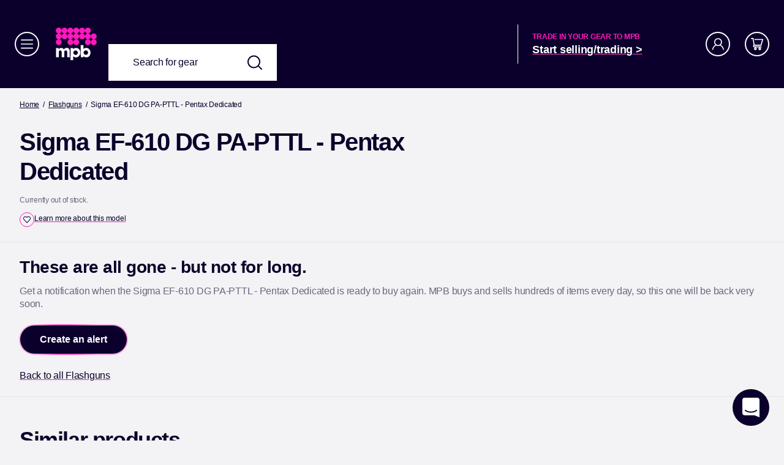

--- FILE ---
content_type: text/html; charset=utf-8
request_url: https://www.mpb.com/en-us/product/sigma-ef-610-dg-pa-pttl-pentax-dedicated
body_size: 69332
content:
<!DOCTYPE html><html lang="en-us" style="--header-height:144px;"><head><base href="https://www.mpb.com/en-us/product"><meta charset="utf-8"><meta name="viewport" content="width=device-width"><meta http-equiv="content-language" content="en-US"><link rel="canonical" href="https://www.mpb.com/en-us/product/sigma-ef-610-dg-pa-pttl-pentax-dedicated"><link rel="alternate" hreflang="en-GB" href="https://www.mpb.com/en-uk/product/sigma-ef-610-dg-pa-pttl-pentax-dedicated"><link rel="alternate" hreflang="en-US" href="https://www.mpb.com/en-us/product/sigma-ef-610-dg-pa-pttl-pentax-dedicated"><link rel="alternate" hreflang="en-IE" href="https://www.mpb.com/en-ie/product/sigma-ef-610-dg-pa-pttl-pentax-dedicated"><link rel="alternate" hreflang="en-BE" href="https://www.mpb.com/en-eu/product/sigma-ef-610-dg-pa-pttl-pentax-dedicated"><link rel="alternate" hreflang="en-MT" href="https://www.mpb.com/en-eu/product/sigma-ef-610-dg-pa-pttl-pentax-dedicated"><link rel="alternate" hreflang="en" href="https://www.mpb.com/en-eu/product/sigma-ef-610-dg-pa-pttl-pentax-dedicated"><link rel="alternate" hreflang="de" href="https://www.mpb.com/de-de/produkt/sigma-ef-610-dg-pa-pttl-pentax-kompatibel"><link rel="alternate" hreflang="de-AT" href="https://www.mpb.com/de-at/produkt/sigma-ef-610-dg-pa-pttl-pentax-kompatibel"><link rel="alternate" hreflang="de-BE" href="https://www.mpb.com/de-de/produkt/sigma-ef-610-dg-pa-pttl-pentax-kompatibel"><link rel="alternate" hreflang="de-DE" href="https://www.mpb.com/de-de/produkt/sigma-ef-610-dg-pa-pttl-pentax-kompatibel"><link rel="alternate" hreflang="de-LI" href="https://www.mpb.com/de-de/produkt/sigma-ef-610-dg-pa-pttl-pentax-kompatibel"><link rel="alternate" hreflang="de-LU" href="https://www.mpb.com/de-de/produkt/sigma-ef-610-dg-pa-pttl-pentax-kompatibel"><link rel="alternate" hreflang="de-CH" href="https://www.mpb.com/de-de/produkt/sigma-ef-610-dg-pa-pttl-pentax-kompatibel"><link rel="alternate" hreflang="fr" href="https://www.mpb.com/fr-fr/produit/sigma-ef-610-dg-pa-pttl-compatible-pentax"><link rel="alternate" hreflang="fr-BE" href="https://www.mpb.com/fr-be/produit/sigma-ef-610-dg-pa-pttl-compatible-pentax"><link rel="alternate" hreflang="fr-FR" href="https://www.mpb.com/fr-fr/produit/sigma-ef-610-dg-pa-pttl-compatible-pentax"><link rel="alternate" hreflang="fr-LU" href="https://www.mpb.com/fr-fr/produit/sigma-ef-610-dg-pa-pttl-compatible-pentax"><link rel="alternate" hreflang="fr-MC" href="https://www.mpb.com/fr-fr/produit/sigma-ef-610-dg-pa-pttl-compatible-pentax"><link rel="alternate" hreflang="fr-CH" href="https://www.mpb.com/fr-fr/produit/sigma-ef-610-dg-pa-pttl-compatible-pentax"><link rel="alternate" hreflang="nl" href="https://www.mpb.com/nl-nl/product/sigma-ef-610-dg-pa-pttl-pentax-toegewijd"><link rel="alternate" hreflang="nl-NL" href="https://www.mpb.com/nl-nl/product/sigma-ef-610-dg-pa-pttl-pentax-toegewijd"><link rel="alternate" hreflang="nl-BE" href="https://www.mpb.com/nl-be/product/sigma-ef-610-dg-pa-pttl-pentax-toegewijd"><link rel="alternate" hreflang="it-IT" href="https://www.mpb.com/it-it/prodotto/sigma-ef-610-dg-pa-pttl-pentax-dedicato"><link rel="alternate" hreflang="es-ES" href="https://www.mpb.com/es-es/producto/flash-sigma-ef-610-dg-pa-pttl-para-pentax"><link rel="alternate" hreflang="pt-PT" href="https://www.mpb.com/pt-pt/produto/flash-sigma-ef-610-dg-pa-pttl-pentax-dedicado"><link rel="alternate" hreflang="x-default" href="https://www.mpb.com/en-us/product/sigma-ef-610-dg-pa-pttl-pentax-dedicated"><script data-testid="model__schema-metadata" type="application/ld+json">{
  "@context": "https://schema.org/",
  "@type": "Product",
  "name": "Sigma EF-610 DG PA-PTTL - Pentax Dedicated",
  "description": "With a guide number of 200' at ISO 100 and 105mm, the Sigma EF-610 DG ST Flash works with Pentax P-TTL and offers users the ability to illuminate the subject or scene both on camera and off. The unit also has a zoom range of 24-105mm with full frame cameras and has a wide-angle panel that will extend this to 17mm. The head will tilt from -7 to 90° and rotate right 90° and left 180° for full bounce capabilities. And, it has wireless master and slave TTL functionality.",
  "brand": {
    "@type": "Thing",
    "name": "Sigma"
  },
  "offers": {
    "url": "https://www.mpb.com/product/sigma-ef-610-dg-pa-pttl-pentax-dedicated",
    "priceCurrency": "USD",
    "itemCondition": "https://schema.org/UsedCondition",
    "availability": "http://schema.org/OutOfStock"
  }
}</script><meta name="description" data-testid="head__page-description" content="Buy a used Sigma EF-610 DG PA-PTTL - Pentax Dedicated, trade-in your own, or sell for cash, with MPB."><meta name="next-head-count" content="32"><link rel="stylesheet" href="/static/fonts/fonts.css"><link rel="preload" href="/assets/0.215.2097/_next/static/css/96eb5ca87d41c5e6.css" as="style"><link rel="stylesheet" href="/assets/0.215.2097/_next/static/css/96eb5ca87d41c5e6.css" data-n-g=""><noscript data-n-css=""></noscript><style data-styled="active" data-styled-version="5.3.11"></style><title>Used Sigma EF-610 DG PA-PTTL - Pentax Dedicated | MPB</title><style type="text/css">.dfwfiw { -webkit-box-align: center; align-items: center; background: var(--colors-interactive-tertiary); border-color: var(--colors-border-inverse); border-radius: 100%; border-style: solid; border-width: 0.05em; cursor: default; display: inline-flex; font-size: 4rem; height: 1em; -webkit-box-pack: center; justify-content: center; max-height: 1em; max-width: 1em; min-height: 1em; min-width: 1em; padding: 0px; position: relative; transition-duration: var(--animations-default-duration); transition-property: background-color, border-color; transition-timing-function: var(--animations-default-timing-function); vertical-align: middle; width: 1em; }
.dfwfiw svg { width: 0.5em; height: 0.5em; fill: var(--colors-interactive-inverse); }
.dfwfiw .icon-state { display: none; position: absolute; width: 100%; height: 100%; left: 0px; top: 0px; -webkit-box-pack: center; justify-content: center; -webkit-box-align: center; align-items: center; }
@media (hover: hover) and (pointer: fine) {
}
.ktuieb { -webkit-box-align: center; align-items: center; background: transparent; border-radius: 100%; border-style: solid; border-width: 0px; cursor: default; display: inline-flex; font-size: 1.6rem; height: 1em; -webkit-box-pack: center; justify-content: center; max-height: 1em; max-width: 1em; min-height: 1em; min-width: 1em; padding: 0px; position: relative; transition-duration: var(--animations-default-duration); transition-property: background-color, border-color; transition-timing-function: var(--animations-default-timing-function); vertical-align: middle; width: 1em; }
.ktuieb svg { width: 0.5em; height: 0.5em; fill: var(--colors-brand-primary); }
.ktuieb .icon-state { display: none; position: absolute; width: 100%; height: 100%; left: 0px; top: 0px; -webkit-box-pack: center; justify-content: center; -webkit-box-align: center; align-items: center; }
@media (hover: hover) and (pointer: fine) {
}
.ewsXef { -webkit-box-align: center; align-items: center; background: transparent; border-color: var(--colors-border-secondary); border-radius: 100%; border-style: solid; border-width: 0.05em; cursor: default; display: inline-flex; font-size: 4.8rem; height: 1em; -webkit-box-pack: center; justify-content: center; max-height: 1em; max-width: 1em; min-height: 1em; min-width: 1em; padding: 0px; position: relative; transition-duration: var(--animations-default-duration); transition-property: background-color, border-color; transition-timing-function: var(--animations-default-timing-function); vertical-align: middle; width: 1em; }
.ewsXef svg { width: 0.5em; height: 0.5em; fill: var(--colors-brand-primary); }
.ewsXef .icon-state { display: none; position: absolute; width: 100%; height: 100%; left: 0px; top: 0px; -webkit-box-pack: center; justify-content: center; -webkit-box-align: center; align-items: center; }
@media (hover: hover) and (pointer: fine) {
}
.geUifQ { -webkit-box-align: center; align-items: center; background: transparent; border-color: var(--colors-border-secondary); border-radius: 100%; border-style: solid; border-width: 0.05em; cursor: default; display: inline-flex; font-size: 1.6rem; height: 1em; -webkit-box-pack: center; justify-content: center; max-height: 1em; max-width: 1em; min-height: 1em; min-width: 1em; padding: 0px; position: relative; transition-duration: var(--animations-default-duration); transition-property: background-color, border-color; transition-timing-function: var(--animations-default-timing-function); vertical-align: middle; width: 1em; }
.geUifQ svg { width: 0.5em; height: 0.5em; fill: var(--colors-brand-primary); }
.geUifQ .icon-state { display: none; position: absolute; width: 100%; height: 100%; left: 0px; top: 0px; -webkit-box-pack: center; justify-content: center; -webkit-box-align: center; align-items: center; }
@media (hover: hover) and (pointer: fine) {
}
.iyIJNU { -webkit-box-align: center; align-items: center; background: transparent; border-color: var(--colors-border-interactive); border-radius: 100%; border-style: solid; border-width: 0.05em; cursor: default; display: inline-flex; font-size: 3.2rem; height: 1em; -webkit-box-pack: center; justify-content: center; max-height: 1em; max-width: 1em; min-height: 1em; min-width: 1em; padding: 0.05em; position: relative; transition-duration: var(--animations-default-duration); transition-property: background-color, border-color; transition-timing-function: var(--animations-default-timing-function); vertical-align: middle; width: 1em; }
.iyIJNU svg { width: 0.5em; height: 0.5em; fill: var(--colors-interactive-primary); }
.iyIJNU .icon-state { display: none; position: absolute; width: 100%; height: 100%; left: 0px; top: 0px; -webkit-box-pack: center; justify-content: center; -webkit-box-align: center; align-items: center; }
@media (hover: hover) and (pointer: fine) {
}
.jVraru { -webkit-box-align: center; align-items: center; background: var(--colors-interactive-tertiary); border-color: var(--colors-border-inverse); border-radius: 100%; border-style: solid; border-width: 0.05em; cursor: pointer; display: inline-flex; font-size: 4rem; height: 1em; -webkit-box-pack: center; justify-content: center; max-height: 1em; max-width: 1em; min-height: 1em; min-width: 1em; padding: 0px; position: relative; transition-duration: var(--animations-default-duration); transition-property: background-color, border-color; transition-timing-function: var(--animations-default-timing-function); vertical-align: middle; width: 1em; }
.jVraru svg { width: 0.5em; height: 0.5em; fill: var(--colors-interactive-inverse); }
.jVraru .icon-state { display: none; position: absolute; width: 100%; height: 100%; left: 0px; top: 0px; -webkit-box-pack: center; justify-content: center; -webkit-box-align: center; align-items: center; }
@media (hover: hover) and (pointer: fine) {
}
.TUYwg { -webkit-box-align: center; align-items: center; background: transparent; border-radius: 100%; border-style: solid; border-width: 0px; cursor: pointer; display: inline-flex; font-size: 2.4rem; height: 1em; -webkit-box-pack: center; justify-content: center; max-height: 1em; max-width: 1em; min-height: 1em; min-width: 1em; padding: 0px; position: relative; transition-duration: var(--animations-default-duration); transition-property: background-color, border-color; transition-timing-function: var(--animations-default-timing-function); vertical-align: middle; width: 1em; }
.TUYwg svg { width: 100%; height: 100%; fill: var(--colors-brand-primary); }
.TUYwg .icon-state { display: none; position: absolute; width: 100%; height: 100%; left: 0px; top: 0px; -webkit-box-pack: center; justify-content: center; -webkit-box-align: center; align-items: center; }
@media (hover: hover) and (pointer: fine) {
}
.hRXsHV { -webkit-box-align: center; align-items: center; background: transparent; border-color: var(--colors-border-interactive); border-radius: 100%; border-style: solid; border-width: 0.05em; cursor: pointer; display: inline-flex; font-size: 2.4rem; height: 1em; -webkit-box-pack: center; justify-content: center; max-height: 1em; max-width: 1em; min-height: 1em; min-width: 1em; padding: 0.05em; position: relative; transition-duration: var(--animations-default-duration); transition-property: background-color, border-color; transition-timing-function: var(--animations-default-timing-function); vertical-align: middle; width: 1em; }
.hRXsHV svg { width: 0.5em; height: 0.5em; fill: var(--colors-interactive-primary); }
.hRXsHV .icon-state { display: none; position: absolute; width: 100%; height: 100%; left: 0px; top: 0px; -webkit-box-pack: center; justify-content: center; -webkit-box-align: center; align-items: center; }
@media (hover: hover) and (pointer: fine) {
}
.kOnfkh { -webkit-box-align: center; align-items: center; background: transparent; border-color: var(--colors-border-interactive); border-radius: 100%; border-style: solid; border-width: 0.05em; cursor: pointer; display: inline-flex; font-size: 4rem; height: 1em; -webkit-box-pack: center; justify-content: center; max-height: 1em; max-width: 1em; min-height: 1em; min-width: 1em; padding: 0.05em; position: relative; transition-duration: var(--animations-default-duration); transition-property: background-color, border-color; transition-timing-function: var(--animations-default-timing-function); vertical-align: middle; width: 1em; }
.kOnfkh svg { width: 0.5em; height: 0.5em; fill: var(--colors-interactive-primary); }
.kOnfkh .icon-state { display: none; position: absolute; width: 100%; height: 100%; left: 0px; top: 0px; -webkit-box-pack: center; justify-content: center; -webkit-box-align: center; align-items: center; }
@media (hover: hover) and (pointer: fine) {
}
.HhvCy { font-weight: var(--typography-weight-regular); letter-spacing: var(--typography-letter-spacing-tight); background: none; border: 0px; padding: 0px; margin: 0px; line-height: inherit; cursor: pointer; position: relative; text-decoration-line: underline; text-decoration-style: initial; text-decoration-thickness: 0.1rem; text-underline-offset: 0.4rem; transition: color var(--animations-duration-normal) var(--animations-easing-ease-out), text-decoration-color var(--animations-duration-normal) var(--animations-easing-ease-out); color: var(--colors-interactive-primary); text-decoration-color: var(--colors-border-interactive); display: inline-flex; flex-direction: row; font-size: inherit; }
.HhvCy .link-icon { cursor: pointer; align-self: center; }
.HhvCy .link-icon svg { width: 1em; height: 1em; flex-shrink: 0; fill: currentcolor; }
.HhvCy .prefix { margin-right: var(--layout-spacing-4); }
.HhvCy .suffix { margin-left: var(--layout-spacing-4); }
.HhvCy:hover, .HhvCy:focus-visible, .HhvCy:active { outline: 0px; }
@supports not selector(:focus-visible) {
  .HhvCy:focus { outline: 0px; }
}
.HhvCy:hover, .HhvCy:focus-visible, .HhvCy:active { color: var(--colors-interactive-secondary-hover); text-decoration-color: var( --colors-interactive-primary-hover ); }
@supports not selector(:focus-visible) {
  .HhvCy:focus { color: var(--colors-interactive-secondary-hover); text-decoration-color: var( --colors-interactive-primary-hover ); }
}
.HhvCy span { position: relative; }
.bmklWv { font-weight: var(--typography-weight-regular); letter-spacing: var(--typography-letter-spacing-tight); background: none; border: 0px; padding: 0px; margin: 0px; line-height: inherit; cursor: pointer; position: relative; text-decoration-line: underline; text-decoration-style: initial; text-decoration-thickness: 0.1rem; text-underline-offset: 0.4rem; transition: color var(--animations-duration-normal) var(--animations-easing-ease-out), text-decoration-color var(--animations-duration-normal) var(--animations-easing-ease-out); color: var(--colors-interactive-inverse); text-decoration-color: var(--colors-border-interactive-hover); display: inline-flex; flex-direction: row; font-size: var(--typography-font-size-lg); }
.bmklWv .link-icon { cursor: pointer; align-self: center; }
.bmklWv .link-icon svg { width: 1em; height: 1em; flex-shrink: 0; fill: currentcolor; }
.bmklWv .prefix { margin-right: var(--layout-spacing-4); }
.bmklWv .suffix { margin-left: var(--layout-spacing-4); }
.bmklWv:hover, .bmklWv:focus-visible, .bmklWv:active { outline: 0px; }
@supports not selector(:focus-visible) {
  .bmklWv:focus { outline: 0px; }
}
.bmklWv .link-icon svg { fill: currentcolor; }
.bmklWv:hover, .bmklWv:focus-visible, .bmklWv:active { text-decoration-color: var(--colors-border-inverse); }
@supports not selector(:focus-visible) {
  .bmklWv:focus { text-decoration-color: var(--colors-border-inverse); }
}
.bmklWv span { position: relative; }
.iRIwWS { font-weight: var(--typography-weight-regular); letter-spacing: var(--typography-letter-spacing-tight); color: inherit; display: inline-block; background: none; border: 0px; padding: 0px; margin: 0px; line-height: inherit; cursor: pointer; position: relative; text-underline-offset: 0.4rem; transition: color var(--animations-duration-normal) var(--animations-easing-ease-out), text-decoration-color var(--animations-duration-normal) var(--animations-easing-ease-out); text-decoration: none; font-size: inherit; }
.iRIwWS .link-icon { cursor: pointer; align-self: center; }
.iRIwWS .link-icon svg { width: 1em; height: 1em; flex-shrink: 0; fill: currentcolor; }
.iRIwWS .prefix { margin-right: var(--layout-spacing-4); }
.iRIwWS .suffix { margin-left: var(--layout-spacing-4); }
.iRIwWS:hover, .iRIwWS:focus-visible, .iRIwWS:active { outline: 0px; }
@supports not selector(:focus-visible) {
  .iRIwWS:focus { outline: 0px; }
}
.fluciq { font-weight: var(--typography-weight-regular); letter-spacing: var(--typography-letter-spacing-tight); background: none; border: 0px; padding: 0px; margin: 0px; line-height: inherit; cursor: pointer; position: relative; text-decoration: underline 0.1rem transparent; text-underline-offset: 0.4rem; transition: color var(--animations-duration-normal) var(--animations-easing-ease-out), text-decoration-color var(--animations-duration-normal) var(--animations-easing-ease-out); color: var(--colors-text-secondary); display: inline-flex; flex-direction: row; font-size: var(--typography-font-size-sm); }
.fluciq .link-icon { cursor: pointer; align-self: center; }
.fluciq .link-icon svg { width: 1em; height: 1em; flex-shrink: 0; fill: currentcolor; }
.fluciq .prefix { margin-right: var(--layout-spacing-4); }
.fluciq .suffix { margin-left: var(--layout-spacing-4); }
.fluciq:hover, .fluciq:focus-visible, .fluciq:active { outline: 0px; }
@supports not selector(:focus-visible) {
  .fluciq:focus { outline: 0px; }
}
.fluciq:hover, .fluciq:focus-visible, .fluciq:active { text-decoration-color: var( --colors-border-interactive-hover ); }
@supports not selector(:focus-visible) {
  .fluciq:focus { text-decoration-color: var( --colors-border-interactive-hover ); }
}
.fluciq span { position: relative; }
.iIqqrW { font-weight: var(--typography-weight-regular); letter-spacing: var(--typography-letter-spacing-tight); color: inherit; display: inline-block; background: none; border: 0px; padding: 0px; margin: 0px; line-height: inherit; cursor: pointer; position: relative; text-underline-offset: 0.4rem; transition: color var(--animations-duration-normal) var(--animations-easing-ease-out), text-decoration-color var(--animations-duration-normal) var(--animations-easing-ease-out); text-decoration: none; font-size: inherit; }
.iIqqrW .link-icon { cursor: pointer; align-self: center; }
.iIqqrW .link-icon svg { width: 1em; height: 1em; flex-shrink: 0; fill: currentcolor; }
.iIqqrW .prefix { margin-right: var(--layout-spacing-4); }
.iIqqrW .suffix { margin-left: var(--layout-spacing-4); }
.eEhTom { font-weight: var(--typography-weight-regular); letter-spacing: var(--typography-letter-spacing-tight); background: none; border: 0px; padding: 0px; margin: 0px; line-height: inherit; cursor: pointer; position: relative; text-decoration-line: underline; text-decoration-style: initial; text-decoration-thickness: 0.1rem; text-underline-offset: 0.4rem; transition: color var(--animations-duration-normal) var(--animations-easing-ease-out), text-decoration-color var(--animations-duration-normal) var(--animations-easing-ease-out); color: var(--colors-interactive-inverse); text-decoration-color: var(--colors-border-inverse); display: inline-flex; flex-direction: row; font-size: inherit; }
.eEhTom .link-icon { cursor: pointer; align-self: center; }
.eEhTom .link-icon svg { width: 1em; height: 1em; flex-shrink: 0; fill: currentcolor; }
.eEhTom .prefix { margin-right: var(--layout-spacing-4); }
.eEhTom .suffix { margin-left: var(--layout-spacing-4); }
.eEhTom:hover, .eEhTom:focus-visible, .eEhTom:active { text-decoration-color: var(--colors-border-inverse); }
@supports not selector(:focus-visible) {
  .eEhTom:focus { text-decoration-color: var(--colors-border-inverse); }
}
.eEhTom span { position: relative; }
.eaHUd { margin: 0 0 var(--layout-spacing-24); line-height: 1.2; font-weight: var(--typography-weight-bold); text-align: inherit; color: var(--colors-text-secondary); font-size: var(--typography-font-size-6xl); letter-spacing: var(--typography-letter-spacing-tightest); }
.eaHUd strong { font-weight: var(--typography-weight-bold); }
.dQUfeC { margin: 0 0 var(--layout-spacing-24); line-height: 1.2; font-weight: var(--typography-weight-bold); text-align: inherit; color: var(--colors-text-secondary); font-size: var(--typography-font-size-4xl); letter-spacing: var(--typography-letter-spacing-tighter); }
.dQUfeC strong { font-weight: var(--typography-weight-bold); }
.fViBOy { margin: 0 0 var(--layout-spacing-24); line-height: 1.2; font-weight: var(--typography-weight-bold); text-align: inherit; color: var(--colors-text-secondary); font-size: var(--typography-font-size-5xl); letter-spacing: var(--typography-letter-spacing-tightest); }
.fViBOy strong { font-weight: var(--typography-weight-bold); }
.hQKLcJ { margin-top: ; margin-right: ; margin-left: ; line-height: 1.2; font-weight: var(--typography-weight-bold); text-align: inherit; color: var(--colors-text-secondary); font-size: var(--typography-font-size-3xl); letter-spacing: var(--typography-letter-spacing-tighter); margin-bottom: 1.2rem; }
.hQKLcJ strong { font-weight: var(--typography-weight-bold); }
.jZxzht { margin: 0 0 var(--layout-spacing-24); line-height: 1.2; font-weight: var(--typography-weight-bold); text-align: inherit; color: var(--colors-text-inverse); font-size: var(--typography-font-size-5xl); letter-spacing: var(--typography-letter-spacing-tightest); }
.jZxzht strong { font-weight: var(--typography-weight-bold); color: var(--colors-text-secondary); }
.jZCOlv { margin-top: ; margin-right: ; margin-left: ; line-height: 1.2; font-weight: var(--typography-weight-bold); text-align: inherit; color: var(--colors-text-inverse); font-size: var(--typography-font-size-3xl); letter-spacing: var(--typography-letter-spacing-tighter); margin-bottom: 1.2rem; }
.jZCOlv strong { font-weight: var(--typography-weight-bold); }
.kCAXFQ { cursor: pointer; border: 0px; padding: 0px; text-decoration: none; display: inline-block; z-index: 1; font-weight: var(--typography-weight-bold); color: var(--colors-interactive-inverse); background: var(--gradients-interactive-primary); border-radius: var(--effects-radius-full); position: relative; }
.kCAXFQ .prefix, .kCAXFQ .suffix { display: flex; -webkit-box-pack: center; justify-content: center; -webkit-box-align: center; align-items: center; }
.kCAXFQ .button-container { position: relative; outline: none; display: flex; -webkit-box-pack: center; justify-content: center; -webkit-box-align: center; align-items: center; padding: 0 var(--layout-spacing-32); gap: 0.8rem; }
.kCAXFQ .button-container svg { fill: var(--colors-interactive-primary); }
.kCAXFQ .button-label { transition-property: opacity; transition-duration: var(--animations-duration-fast); transition-timing-function: var(--animations-easing-linear); }
.kCAXFQ:focus { outline: none; }
.kCAXFQ .button-label { line-height: 1.5em; }
.kCAXFQ .button-container { height: 4.8rem; border-radius: var(--effects-radius-full); }
.kCAXFQ .button-container { background-color: var(--colors-interactive-primary); background-clip: padding-box; border: 1px solid transparent; box-sizing: border-box; transition-property: background-color; transition-timing-function: var(--animations-easing-linear); transition-duration: var(--animations-duration-fast); }
.kCAXFQ .button-container svg { fill: var(--colors-interactive-inverse); }
.kCAXFQ::before { content: ""; position: absolute; z-index: -1; top: -1px; left: -1px; width: calc(100% + 2px); height: calc(100% + 2px); border-radius: inherit; background: var(--gradients-interactive-primary); }
.kCAXFQ:not(:disabled):hover .button-container { background-color: var( --colors-interactive-primary-hover ); color: var(--colors-interactive-inverse-hover); }
.kCAXFQ:not(:disabled):active .button-container { background-color: var( --colors-interactive-primary-active ); color: var(--colors-interactive-inverse-hover); }
.kCAXFQ:not(:disabled):active .button-container .button-label { opacity: 0.6; }
.kCAXFQ.kCAXFQ:disabled::before { content: none; }
.kCAXFQ:disabled { cursor: default; }
.kCAXFQ:disabled svg { fill: var(--colors-text-disabled); }
.kCAXFQ:disabled .button-container { background-color: var(--colors-interactive-disabled); border: var(--effect-border-md) solid var(--colors-border-disabled); }
.kCAXFQ:disabled .button-label { color: var(--colors-text-disabled); }
.bZxWwJ { display: flex; -webkit-box-align: center; align-items: center; -webkit-box-pack: center; justify-content: center; width: 6rem; height: 6rem; position: fixed; right: var(--layout-spacing-24); bottom: 24px; background: var(--colors-surface-inverse); border-radius: 50%; border: none; cursor: pointer; z-index: var(--z-index-intercom); }
.bZxWwJ svg { width: 2.8rem; height: 3.2rem; fill: var(--colors-text-inverse); }
.eKkhVD { display: flex; flex-direction: column; }
.eKkhVD svg { transition: width 0.3s ease-in-out 0s, height 0.3s ease-in-out 0s; width: 7.3rem; height: 5.4rem; }
.eKkhVD svg .logo-name { fill: var(--colors-brand-neutral); }
.eKkhVD svg .logo-mpb { fill: var(--colors-brand-secondary); }
.gHQZRu { display: flex; flex-direction: column; }
.gHQZRu svg { transition: width 0.3s ease-in-out 0s, height 0.3s ease-in-out 0s; width: 7.3rem; height: 5.4rem; }
.gHQZRu svg .logo-name { fill: var(--colors-brand-primary); }
.gHQZRu svg .logo-mpb { fill: var(--colors-brand-secondary); }
html { line-height: 1.15; text-size-adjust: 100%; }
body { margin: 0px; }
main { display: block; }
h1 { font-size: 2em; margin: 0.67em 0px; }
hr { box-sizing: content-box; height: 0px; overflow: visible; }
pre { font-family: monospace, monospace; font-size: 1em; }
a { background-color: transparent; }
abbr[title] { border-bottom: none; text-decoration: underline dotted; }
b, strong { font-weight: bolder; }
code, kbd, samp { font-family: monospace, monospace; font-size: 1em; }
small { font-size: 80%; }
sub, sup { font-size: 75%; line-height: 0; position: relative; vertical-align: baseline; }
sub { bottom: -0.25em; }
sup { top: -0.5em; }
img { border-style: none; }
button, input, optgroup, select, textarea { font-family: inherit; font-size: 100%; line-height: 1.15; margin: 0px; }
button, input { overflow: visible; }
button, select { text-transform: none; }
button, [type="button"], [type="reset"], [type="submit"] { appearance: button; }
fieldset { padding: 0.35em 0.75em 0.625em; }
legend { box-sizing: border-box; color: inherit; display: table; max-width: 100%; padding: 0px; white-space: normal; }
progress { vertical-align: baseline; }
textarea { overflow: auto; }
[type="checkbox"], [type="radio"] { box-sizing: border-box; padding: 0px; }
[type="number"]::-webkit-inner-spin-button, [type="number"]::-webkit-outer-spin-button { height: auto; }
[type="search"] { appearance: textfield; outline-offset: -2px; }
[type="search"]::-webkit-search-decoration { appearance: none; }
::-webkit-file-upload-button { appearance: button; font: inherit; }
details { display: block; }
summary { display: list-item; }
template { display: none; }
[hidden] { display: none; }
:root { --header-height:0px; --z-index-jump-links:8; --z-index-intercom:9; --z-index-sticky-footer:16; --z-index-mobile-typeahead-suggestions:17; --z-index-tray:9999; }
html { box-sizing: border-box; font-size: 62.5%; height: 100%; scroll-behavior: smooth; background-color: var(--colors-surface-secondary); }
html *, html ::before, html ::after { box-sizing: inherit; }
body { font-family: var(--typography-font); color: var(--colors-text-primary); font-size: var(--typography-font-size-base); font-style: normal; font-weight: var(--typography-weight-regular); line-height: var(--typography-line-height-snug); letter-spacing: var(--typography-letter-spacing-tight); height: 100%; }
p { margin: 0px 0px 1.5em; }
p:last-child, p:last-of-type { margin: 0px; }
ul, ol { padding-left: 2rem; }
img { max-width: 100%; }
hr { margin: var(--layout-spacing-48) 0; border: none; height: 1px; background-color: var(--colors-surface-tertiary); }
#__next { height: 100%; }
.eLCHQD { display: flex; flex-direction: column; }
.eLCHQD svg { transition: width 0.3s ease-in-out 0s, height 0.3s ease-in-out 0s; width: 7.3rem; height: 5.4rem; }
.eLCHQD svg .logo-name { fill: var(--colors-brand-neutral); }
.eLCHQD svg .logo-mpb { fill: var(--colors-brand-secondary); }
.ccNBpW { display: flex; flex-direction: column; }
.ccNBpW svg { transition: width 0.3s ease-in-out 0s, height 0.3s ease-in-out 0s; width: 7.3rem; height: 5.4rem; }
.ccNBpW svg .logo-name { fill: var(--colors-brand-primary); }
.ccNBpW svg .logo-mpb { fill: var(--colors-brand-secondary); }
.bLqrTt { position: relative; display: flex; -webkit-box-pack: center; justify-content: center; -webkit-box-align: center; align-items: center; width: 100%; height: 20rem; }
.bLqrTt span, .bLqrTt .content-wrapper { display: flex; -webkit-box-pack: center; justify-content: center; -webkit-box-align: center; align-items: center; width: 100%; height: 100%; overflow: hidden; }
.bLqrTt img { object-fit: contain; max-width: 100%; max-height: 100%; }
.bLqrTt .content-wrapper { border-radius: 0px; }
.kmAzaN { margin: 0px auto; max-width: 144rem; }
@media only screen and (min-width: 960px) {
  .kmAzaN { padding: 0 var(--layout-spacing-24); }
}
@media only screen and (min-width: 1440px) {
  .kmAzaN { padding: 0 var(--layout-spacing-24); }
}
@media only screen and (max-width: 959px) {
  .kmAzaN { padding: 0 var(--layout-spacing-24); }
}
@media only screen and (max-width: 719px) {
  .kmAzaN { padding: 0 var(--layout-spacing-24); }
}
@media only screen and (max-width: 479px) {
  .kmAzaN { padding: 0 var(--layout-spacing-12); }
}
@media only screen and (max-width: 419px) {
  .kmAzaN { padding: 0 var(--layout-spacing-12); }
}
@media not all {
  .kmAzaN { padding: 0px; max-width: 100%; }
}
.fbJXWz { margin: 0px auto; display: grid; }
.fbJXWz > * { grid-column: 2 / auto; }
@media only screen and (min-width: 960px) {
  .fbJXWz { grid-template-columns: minmax(var(--layout-spacing-32),calc((100% - 144rem) / 2 + var(--layout-spacing-32))) minmax(0,1fr) minmax(var(--layout-spacing-32),calc((100% - 144rem) / 2 + var(--layout-spacing-32))); }
}
@media only screen and (min-width: 1440px) {
  .fbJXWz { grid-template-columns: minmax(var(--layout-spacing-96),calc((100% - 144rem) / 2 + var(--layout-spacing-96))) minmax(0,1fr) minmax(var(--layout-spacing-96),calc((100% - 144rem) / 2 + var(--layout-spacing-96))); }
}
@media only screen and (max-width: 959px) {
  .fbJXWz { grid-template-columns: minmax(var(--layout-spacing-16),calc((100% - 144rem) / 2 + var(--layout-spacing-16))) minmax(0,1fr) minmax(var(--layout-spacing-16),calc((100% - 144rem) / 2 + var(--layout-spacing-16))); }
}
@media only screen and (max-width: 719px) {
  .fbJXWz { grid-template-columns: minmax(var(--layout-spacing-16),calc((100% - 144rem) / 2 + var(--layout-spacing-16))) minmax(0,1fr) minmax(var(--layout-spacing-16),calc((100% - 144rem) / 2 + var(--layout-spacing-16))); }
}
@media only screen and (max-width: 479px) {
  .fbJXWz { grid-template-columns: minmax(var(--layout-spacing-16),calc((100% - 144rem) / 2 + var(--layout-spacing-16))) minmax(0,1fr) minmax(var(--layout-spacing-16),calc((100% - 144rem) / 2 + var(--layout-spacing-16))); }
}
@media only screen and (max-width: 419px) {
  .fbJXWz { grid-template-columns: minmax(var(--layout-spacing-16),calc((100% - 144rem) / 2 + var(--layout-spacing-16))) minmax(0,1fr) minmax(var(--layout-spacing-16),calc((100% - 144rem) / 2 + var(--layout-spacing-16))); }
}
@media not all {
  .fbJXWz { grid-template-columns: 0px minmax(0px, 1fr) 0px; }
}
.iDqCAV { margin: 0px auto; max-width: 144rem; }
@media only screen and (min-width: 960px) {
  .iDqCAV { padding: 0 var(--layout-spacing-48); }
}
@media only screen and (min-width: 1440px) {
  .iDqCAV { padding: 0 var(--layout-spacing-48); }
}
@media only screen and (max-width: 959px) {
  .iDqCAV { padding: 0 var(--layout-spacing-48); }
}
@media only screen and (max-width: 719px) {
  .iDqCAV { padding: 0 var(--layout-spacing-48); }
}
@media only screen and (max-width: 479px) {
  .iDqCAV { padding: 0 var(--layout-spacing-24); }
}
@media only screen and (max-width: 419px) {
  .iDqCAV { padding: 0 var(--layout-spacing-24); }
}
@media not all {
  .iDqCAV { padding: 0px; max-width: 100%; }
}
.imnkqj { margin: 0px auto; display: grid; }
.imnkqj > * { grid-column: 2 / auto; }
@media only screen and (min-width: 960px) {
  .imnkqj { grid-template-columns: minmax(var(--layout-spacing-48),calc((100% - 144rem) / 2 + var(--layout-spacing-48))) minmax(0,1fr) minmax(var(--layout-spacing-48),calc((100% - 144rem) / 2 + var(--layout-spacing-48))); }
}
@media only screen and (min-width: 1440px) {
  .imnkqj { grid-template-columns: minmax(var(--layout-spacing-48),calc((100% - 144rem) / 2 + var(--layout-spacing-48))) minmax(0,1fr) minmax(var(--layout-spacing-48),calc((100% - 144rem) / 2 + var(--layout-spacing-48))); }
}
@media only screen and (max-width: 959px) {
  .imnkqj { grid-template-columns: minmax(var(--layout-spacing-48),calc((100% - 144rem) / 2 + var(--layout-spacing-48))) minmax(0,1fr) minmax(var(--layout-spacing-48),calc((100% - 144rem) / 2 + var(--layout-spacing-48))); }
}
@media only screen and (max-width: 719px) {
  .imnkqj { grid-template-columns: minmax(var(--layout-spacing-48),calc((100% - 144rem) / 2 + var(--layout-spacing-48))) minmax(0,1fr) minmax(var(--layout-spacing-48),calc((100% - 144rem) / 2 + var(--layout-spacing-48))); }
}
@media only screen and (max-width: 479px) {
  .imnkqj { grid-template-columns: minmax(var(--layout-spacing-24),calc((100% - 144rem) / 2 + var(--layout-spacing-24))) minmax(0,1fr) minmax(var(--layout-spacing-24),calc((100% - 144rem) / 2 + var(--layout-spacing-24))); }
}
@media only screen and (max-width: 419px) {
  .imnkqj { grid-template-columns: minmax(var(--layout-spacing-24),calc((100% - 144rem) / 2 + var(--layout-spacing-24))) minmax(0,1fr) minmax(var(--layout-spacing-24),calc((100% - 144rem) / 2 + var(--layout-spacing-24))); }
}
@media not all {
  .imnkqj { grid-template-columns: 0px minmax(0px, 1fr) 0px; }
}
.dyxahc { margin-bottom: var(--layout-spacing-24); }
.dyxahc .error { color: var(--colors-state-error); font-size: 1.2rem; font-weight: 600; margin: 0.6rem 0px; border-radius: var(--effects-radius-base); }
.dyxahc button:hover { color: currentcolor; opacity: 0.8; }
.dyxahc button:hover::after { background-color: currentcolor; opacity: 0.8; }
.iFCwyo { display: flex; height: 1.6rem; width: 2.4rem; }
.bdxblS { display: flex; -webkit-box-align: center; align-items: center; gap: var(--layout-spacing-8); }
.fYuLKr { color: var(--colors-text-secondary); font-family: var(--typography-font); font-size: var(--typography-font-size-sm); font-style: normal; font-weight: var(--typography-weight-bold); line-height: 150%; letter-spacing: var(--typography-letter-spacing-tight); }
.ecAZBa { width: 100%; height: 0.1rem; border: none; margin: 0px; background: var(--colors-border-primary); }
.bYoeAB { overflow: hidden; position: relative; }
.bYoeAB::before, .bYoeAB::after { content: ""; display: block; pointer-events: none; width: 14rem; position: absolute; top: 0px; bottom: 0px; z-index: 2; transition: opacity 0.3s ease-in-out 0s; }
.bYoeAB::before { opacity: 0; left: 0px; background: var(--gradients-surface-fade-left); }
.bYoeAB::after { opacity: 0; right: 0px; background: var(--gradients-surface-fade-right); }
.bYoeAB .scrollable-carousel-outer { overflow: auto hidden; position: relative; margin-bottom: -20px; padding-left: 0px; }
.bYoeAB .scrollable-carousel-inner { padding: 1rem 0px; display: inline-block; }
.bYoeAB .scrollable-carousel-list { display: flex; margin: 0px 0px 20px; padding: 0px; list-style: none; }
.bYoeAB .scrollable-carousel-item { padding: 0px; }
@media only screen and (max-width: 479px) {
  .bYoeAB .scrollable-carousel-list { padding: 0 var(--layout-spacing-12) 0.5rem var(--layout-spacing-12); }
  .bYoeAB::before, .bYoeAB::after { width: 4.8rem; }
}
.bYoeAB .scrollable-carousel-arrow { opacity: 1; position: absolute; top: 50%; z-index: 3; }
.bYoeAB .scrollable-carousel-arrow:focus:not([disabled]) .icon { box-shadow: rgba(0, 0, 0, 0.1) 0px 1px 3px 0px; }
.bYoeAB .scrollable-carousel-arrow .icon { background: var(--colors-surface-primary); box-shadow: rgba(0, 0, 0, 0.1) 0px 1px 3px 0px; }
.bYoeAB .scrollable-carousel-arrow .icon svg { width: 2.4rem; height: 2.4rem; }
.bYoeAB .scrollable-carousel-arrow--previous { transform: translateY(-50%) rotate(180deg); left: var(--layout-spacing-24); }
.bYoeAB .scrollable-carousel-arrow--next { transform: translateY(-50%); right: var(--layout-spacing-24); }
.frtmfY { max-width: 100%; overflow: hidden; margin-left: initial; }
.fOEurl { margin: 0px; padding: 0px; list-style-type: none; }
.fOEurl::after { visibility: hidden; display: block; font-size: 0px; content: " "; clear: both; height: 0px; }
.fOEurl li::after { color: var(--colors-text-primary); margin: 0px 0.6rem; }
.fOEurl li:last-child::after { content: ""; }
.fOEurl li::after { content: "/"; }
.fOEurl li::after { font-size: 1.2rem; line-height: 1.8rem; }
.fOEurl li { float: left; }
.cItpuS { margin: 0px; padding: 0px; list-style-type: none; }
.cItpuS::after { visibility: hidden; display: block; font-size: 0px; content: " "; clear: both; height: 0px; }
.cItpuS li::after { color: var(--colors-text-primary); margin: 0px 0.6rem; }
.cItpuS li:last-child::after { content: ""; }
.cItpuS li::after { font-size: 1.2rem; line-height: 1.8rem; }
.bBNzAV { margin-bottom: var(--layout-spacing-24); }
.bBNzAV .error { color: var(--colors-state-error); font-size: 1.2rem; font-weight: 600; margin: 0.6rem 0px; border-radius: var(--effects-radius-base); }
.bBNzAV button:hover { color: currentcolor; opacity: 0.8; }
.bBNzAV button:hover::after { background-color: currentcolor; opacity: 0.8; }
.cJcwTD { text-align: left; }
.cJcwTD span { color: var(--colors-text-primary); font-family: var(--typography-font); font-size: var(--typography-font-size-sm); font-style: normal; font-weight: var(--typography-weight-regular); line-height: 150%; letter-spacing: var(--typography-letter-spacing-tight); }
.cJcwTD .breadcrumb-mobile { display: none; }
@media only screen and (max-width: 719px) {
  .cJcwTD .breadcrumb-link-list { display: none; }
  .cJcwTD .breadcrumb-mobile { display: inline-flex; -webkit-box-align: stretch; align-items: stretch; padding: 0.3rem var(--layout-spacing-8) 0.3rem var(--layout-spacing-4); text-decoration: none; backdrop-filter: blur(1.6rem); border-radius: 0.4rem; background: var(--colors-overlay-dark); }
  .cJcwTD .breadcrumb-mobile span { color: var(--colors-text-secondary); min-height: 2rem; }
  .cJcwTD .breadcrumb-mobile .icon { font-size: 1.2rem; width: 1.2rem; height: 1.2rem; }
}
.cJcwTD .breadcrumb-link-list a, .cJcwTD .breadcrumb-link-list span, .cJcwTD .breadcrumb-link-list li::after { color: var(--colors-text-secondary); }
@media only screen and (max-width: 719px) {
  .cJcwTD .breadcrumb-mobile { background: var(--colors-overlay-light); }
  .cJcwTD .breadcrumb-mobile span { color: var(--colors-text-inverse); }
  .cJcwTD .breadcrumb-mobile .icon svg { fill: var(--colors-text-inverse); }
}
.iNTZAv { list-style: none; margin: 0px; padding: 0px; display: flex; -webkit-box-pack: center; justify-content: center; column-gap: var(--layout-spacing-24); }
.iNTZAv .icon { cursor: pointer; }
.cZMThb { width: 100%; position: relative; border: 0.1rem solid var(--colors-border-primary); border-radius: 0.4rem; background: var(--colors-surface-primary); z-index: 2; font-family: var(--typography-font); font-size: var(--typography-font-size-base); font-style: normal; font-weight: var(--typography-weight-regular); letter-spacing: var(--typography-letter-spacing-tight); -webkit-text-fill-color: var(--colors-text-secondary); color: var(--colors-text-secondary); line-height: 1; padding-top: var(--layout-spacing-12); padding-right: 4.4rem; padding-bottom: var(--layout-spacing-12); padding-left: 1.2rem; margin-top: var(--layout-spacing-24); }
.cZMThb + label { font-family: var(--typography-font); font-size: var(--typography-font-size-sm); font-style: normal; font-weight: var(--typography-weight-bold); line-height: 150%; letter-spacing: var(--typography-letter-spacing-tight); color: var(--colors-text-secondary); display: block; position: absolute; left: 0px; right: 0px; top: 0px; z-index: 1; padding-bottom: 0.8rem; padding-right: 2rem; overflow: hidden; white-space: nowrap; text-overflow: ellipsis; }
.cZMThb[value=""] { border-color: var(--colors-border-primary); }
.cZMThb[value=""] + label { color: var(--colors-text-secondary); }
.cZMThb:disabled { opacity: 1; }
.cZMThb:hover { box-shadow: var(--effects-shadow-lg); }
.cZMThb:focus, .cZMThb:active { outline: 0px; border-color: var(--colors-text-secondary); box-shadow: inset 0 0 0 0.05rem var(--colors-surface-inverse); }
.cZMThb:focus + label, .cZMThb:active + label { color: var(--colors-text-secondary); }
.cZMThb:invalid { box-shadow: none; }
.cZMThb::-webkit-input-placeholder { -webkit-text-fill-color: var(--colors-text-placeholder); color: var(--colors-text-placeholder); }
.cZMThb::placeholder { -webkit-text-fill-color: var(--colors-text-placeholder); color: var(--colors-text-placeholder); }
.cZMThb[type="number"]::-webkit-outer-spin-button, .cZMThb[type="number"]::-webkit-inner-spin-button { appearance: none; margin: 0px; }
.cZMThb[type="number"] { }
.cZMThb[type="search"] { appearance: none; }
.cZMThb[type="search"]::-webkit-search-decoration, .cZMThb[type="search"]::-webkit-search-cancel-button, .cZMThb[type="search"]::-webkit-search-results-button, .cZMThb[type="search"]::-webkit-search-results-decoration { display: none; }
.cZMThb ~ button { display: block; position: absolute; right: var(--layout-spacing-12); bottom: var(--layout-spacing-12); z-index: 4; }
.cZMThb:not([value=""]) ~ button { display: flex; opacity: 1; }
.cZMThb ~ .prefix .icon { width: 2.4rem; height: 2.4rem; position: absolute; left: var(--layout-spacing-12); bottom: var(--layout-spacing-12); z-index: 2; }
.gstCzS { position: relative; display: block; }
.OnHGs { width: 100%; position: relative; border: 0.1rem solid var(--colors-border-primary); border-radius: 0.4rem; background: var(--colors-surface-primary); z-index: 2; font-family: var(--typography-font); font-size: var(--typography-font-size-base); font-style: normal; font-weight: var(--typography-weight-regular); letter-spacing: var(--typography-letter-spacing-tight); -webkit-text-fill-color: var(--colors-text-secondary); color: var(--colors-text-secondary); line-height: 1; padding-top: var(--layout-spacing-12); padding-right: 4.4rem; padding-bottom: var(--layout-spacing-12); padding-left: 1.2rem; margin-top: var(--layout-spacing-24); }
.OnHGs + label { font-family: var(--typography-font); font-size: var(--typography-font-size-sm); font-style: normal; font-weight: var(--typography-weight-bold); line-height: 150%; letter-spacing: var(--typography-letter-spacing-tight); color: var(--colors-text-secondary); display: block; position: absolute; left: 0px; right: 0px; top: 0px; z-index: 1; padding-bottom: 0.8rem; padding-right: 2rem; overflow: hidden; white-space: nowrap; text-overflow: ellipsis; }
.OnHGs[value=""] { border-color: var(--colors-border-primary); }
.OnHGs[value=""] + label { color: var(--colors-text-secondary); }
.OnHGs:disabled { opacity: 1; }
.OnHGs:hover { box-shadow: var(--effects-shadow-lg); }
.OnHGs:focus, .OnHGs:active { outline: 0px; border-color: var(--colors-text-secondary); box-shadow: inset 0 0 0 0.05rem var(--colors-surface-inverse); }
.OnHGs:focus + label, .OnHGs:active + label { color: var(--colors-text-secondary); }
.OnHGs:invalid { box-shadow: none; }
.OnHGs::-webkit-input-placeholder { -webkit-text-fill-color: var(--colors-text-placeholder); color: var(--colors-text-placeholder); }
.OnHGs::placeholder { -webkit-text-fill-color: var(--colors-text-placeholder); color: var(--colors-text-placeholder); }
.OnHGs[type="number"]::-webkit-outer-spin-button, .OnHGs[type="number"]::-webkit-inner-spin-button { appearance: none; margin: 0px; }
.OnHGs[type="number"] { }
.OnHGs[type="search"] { appearance: none; }
.OnHGs[type="search"]::-webkit-search-decoration, .OnHGs[type="search"]::-webkit-search-cancel-button, .OnHGs[type="search"]::-webkit-search-results-button, .OnHGs[type="search"]::-webkit-search-results-decoration { display: none; }
.OnHGs ~ button { display: block; position: absolute; right: var(--layout-spacing-12); bottom: var(--layout-spacing-12); z-index: 4; }
.OnHGs:not([value=""]) ~ button { display: flex; opacity: 1; }
.OnHGs ~ .prefix .icon { width: 2.4rem; height: 2.4rem; position: absolute; left: var(--layout-spacing-12); bottom: var(--layout-spacing-12); z-index: 2; }
.Oa-Dtp { z-index: 1; width: 100%; position: static; }
.Oa-Dtp .input { margin-bottom: 0px; }
.Oa-Dtp .input .input-bottom-border { border: none; height: 2px; background: var(--colors-surface-inverse); overflow: hidden; opacity: 0; }
.Oa-Dtp .input .input-bottom-border::before { content: ""; display: block; width: 10%; position: absolute; left: 0px; top: 0px; bottom: 0px; background: var(--colors-brand-secondary); transform: translateX(-100%); }
@media only screen and (max-width: 719px) {
  .Oa-Dtp .input .input-bottom-border::before { width: 30%; }
}
.Oa-Dtp .suggestions-title { display: none; }
.Oa-Dtp .no-suggestions, .Oa-Dtp .suggestions-text { font-size: 0.8rem; letter-spacing: 0.16rem; color: var(--colors-text-primary); text-transform: uppercase; font-weight: 500; }
.Oa-Dtp .no-suggestions { margin: 0px; }
.Oa-Dtp .typeahead-search { font: inherit; background: transparent; border: none; display: block; width: 100%; text-align: left; color: var(--colors-text-secondary); cursor: pointer; padding: 0.9rem 0px; margin-bottom: 1.5rem; }
.Oa-Dtp .typeahead-search strong { margin-right: 0.5rem; font-weight: 700; }
.Oa-Dtp .typeahead-search:focus { outline: none; }
.Oa-Dtp .suggestions-text { margin: 0px 0px 1rem; }
.Oa-Dtp .typeahead__no-suggestions-container, .Oa-Dtp .typeahead-items { position: absolute; top: 100%; left: 0px; background: var(--colors-surface-primary); width: 100%; }
.Oa-Dtp .typeahead__no-suggestions-container .suggestion, .Oa-Dtp .typeahead-items .suggestion { color: var(--colors-text-secondary); }
.Oa-Dtp .suggestions { margin: 0px; padding: 0px; overflow: auto; max-height: 20.4rem; }
.Oa-Dtp .suggestion { cursor: pointer; display: flex; -webkit-box-align: center; align-items: center; padding: 0.9rem 0.5rem; }
.Oa-Dtp .suggestion[data-isactive="true"] { background: var(--colors-surface-secondary); }
.Oa-Dtp .suggestion[data-selected="true"] { font-weight: 700; }
.Oa-Dtp .suggestion-close { position: absolute; top: 1rem; right: 1rem; }
.Oa-Dtp .suggestion-close .icon svg { fill: var(--colors-text-inverse); }
.Oa-Dtp .typeahead-children { margin-top: 1.8rem; padding-top: var(--layout-spacing-12); }
.Oa-Dtp .typeahead__no-suggestions-container, .Oa-Dtp .typeahead-items { padding-top: 2rem; }
.Oa-Dtp .input input, .Oa-Dtp .input label { padding-left: 4rem; padding-bottom: 1.1rem; }
.Oa-Dtp .input input { margin: 0px; padding-top: 1.1rem; }
.jskRIH { margin: 0px; display: inline-block; color: var(--colors-text-secondary); font-family: var(--typography-font); font-size: var(--typography-font-size-xs); font-style: normal; font-weight: var(--typography-weight-normal); line-height: 150%; letter-spacing: var(--typography-letter-spacing-normal); text-transform: uppercase; }
.hkczXh .payment-methods { display: flex; margin: 0px; padding: 0px; list-style: none; }
.hkczXh .payment-icon { display: block; height: 100%; margin: 0px 0.5rem; }
.hkczXh .payment-icon svg { display: block; height: 100%; max-width: 4.5rem; }
.hkczXh .payment-icon:first-of-type { margin-left: 0px; }
.hkczXh .payment-icon:last-of-type { margin-right: 0px; }
.hkczXh .payment-methods { height: 2.4rem; }
.lcKJMH .payment-methods { display: flex; margin: 0px; padding: 0px; list-style: none; }
.lcKJMH .payment-icon { display: block; height: 100%; margin: 0px 0.5rem; }
.lcKJMH .payment-icon svg { display: block; height: 100%; max-width: 4.5rem; }
.lcKJMH .payment-icon:first-of-type { margin-left: 0px; }
.lcKJMH .payment-icon:last-of-type { margin-right: 0px; }
.lcKJMH .payment-methods { height: 2.4rem; }
.eXwthW .sticky-footer-wrapper { z-index: 0; pointer-events: none; bottom: 0px; left: 0px; right: 0px; }
.eXwthW .sticky-footer-container { position: fixed; bottom: 0px; left: 0px; right: 0px; pointer-events: auto; background: var(--colors-surface-primary); z-index: var(--z-index-sticky-footer); box-shadow: rgba(11, 0, 43, 0.1) 0px -0.3rem 1rem; }
.eXwthW .sticky-footer-gradient { position: fixed; bottom: 0px; left: 0px; right: 0px; height: 0px; z-index: 9; background: linear-gradient(rgba(255, 255, 255, 0) 75%, rgba(255, 255, 255, 0.2) 100%); }
.eXwthW .sticky-footer-shim { height: 0px; }
.optanon-alert-box-wrapper, #onetrust-banner-sdk { bottom: 0px !important; z-index: 1000 !important; box-shadow: rgba(11, 0, 43, 0.1) 0px -0.3rem 1rem !important; }
.dpKsPm { position: relative; display: inline-block; cursor: pointer; }
.dpKsPm .badge { position: absolute; top: 0px; right: 0px; z-index: 1; transform: translate(50%, -50%); }
.dpKsPm .icon { cursor: pointer; }
.kgnHum { color: var(--colors-text-secondary); font-family: var(--typography-font); font-size: var(--typography-font-size-sm); font-style: normal; font-weight: var(--typography-weight-bold); line-height: 150%; letter-spacing: var(--typography-letter-spacing-tight); }
.ejfSsm { overflow: hidden; position: absolute; width: 100%; z-index: -1; pointer-events: none; }
.ejfSsm > * { pointer-events: all; }
.kpqCWE { width: 100%; height: 0.1rem; border: none; margin: 0px; background: var(--colors-border-primary); }
.kVsSRj { margin: 0px auto; max-width: 144rem; }
@media only screen and (min-width: 960px) {
  .kVsSRj { padding: 0 var(--layout-spacing-24); }
}
@media only screen and (min-width: 1440px) {
  .kVsSRj { padding: 0 var(--layout-spacing-24); }
}
@media only screen and (max-width: 959px) {
  .kVsSRj { padding: 0 var(--layout-spacing-24); }
}
@media only screen and (max-width: 719px) {
  .kVsSRj { padding: 0 var(--layout-spacing-24); }
}
@media only screen and (max-width: 479px) {
  .kVsSRj { padding: 0 var(--layout-spacing-12); }
}
@media only screen and (max-width: 419px) {
  .kVsSRj { padding: 0 var(--layout-spacing-12); }
}
@media not all {
  .kVsSRj { padding: 0px; max-width: 100%; }
}
.bgUYxp { margin: 0px auto; display: grid; }
.bgUYxp > * { grid-column: 2 / auto; }
@media only screen and (min-width: 960px) {
  .bgUYxp { grid-template-columns: minmax(var(--layout-spacing-32),calc((100% - 144rem) / 2 + var(--layout-spacing-32))) minmax(0,1fr) minmax(var(--layout-spacing-32),calc((100% - 144rem) / 2 + var(--layout-spacing-32))); }
}
@media only screen and (min-width: 1440px) {
  .bgUYxp { grid-template-columns: minmax(var(--layout-spacing-96),calc((100% - 144rem) / 2 + var(--layout-spacing-96))) minmax(0,1fr) minmax(var(--layout-spacing-96),calc((100% - 144rem) / 2 + var(--layout-spacing-96))); }
}
@media only screen and (max-width: 959px) {
  .bgUYxp { grid-template-columns: minmax(var(--layout-spacing-16),calc((100% - 144rem) / 2 + var(--layout-spacing-16))) minmax(0,1fr) minmax(var(--layout-spacing-16),calc((100% - 144rem) / 2 + var(--layout-spacing-16))); }
}
@media only screen and (max-width: 719px) {
  .bgUYxp { grid-template-columns: minmax(var(--layout-spacing-16),calc((100% - 144rem) / 2 + var(--layout-spacing-16))) minmax(0,1fr) minmax(var(--layout-spacing-16),calc((100% - 144rem) / 2 + var(--layout-spacing-16))); }
}
@media only screen and (max-width: 479px) {
  .bgUYxp { grid-template-columns: minmax(var(--layout-spacing-16),calc((100% - 144rem) / 2 + var(--layout-spacing-16))) minmax(0,1fr) minmax(var(--layout-spacing-16),calc((100% - 144rem) / 2 + var(--layout-spacing-16))); }
}
@media only screen and (max-width: 419px) {
  .bgUYxp { grid-template-columns: minmax(var(--layout-spacing-16),calc((100% - 144rem) / 2 + var(--layout-spacing-16))) minmax(0,1fr) minmax(var(--layout-spacing-16),calc((100% - 144rem) / 2 + var(--layout-spacing-16))); }
}
@media not all {
  .bgUYxp { grid-template-columns: 0px minmax(0px, 1fr) 0px; }
}
.bKUxBz { margin: 0px auto; max-width: 144rem; }
@media only screen and (min-width: 960px) {
  .bKUxBz { padding: 0 var(--layout-spacing-48); }
}
@media only screen and (min-width: 1440px) {
  .bKUxBz { padding: 0 var(--layout-spacing-48); }
}
@media only screen and (max-width: 959px) {
  .bKUxBz { padding: 0 var(--layout-spacing-48); }
}
@media only screen and (max-width: 719px) {
  .bKUxBz { padding: 0 var(--layout-spacing-48); }
}
@media only screen and (max-width: 479px) {
  .bKUxBz { padding: 0 var(--layout-spacing-24); }
}
@media only screen and (max-width: 419px) {
  .bKUxBz { padding: 0 var(--layout-spacing-24); }
}
@media not all {
  .bKUxBz { padding: 0px; max-width: 100%; }
}
.esGfQd { margin: 0px auto; display: grid; }
.esGfQd > * { grid-column: 2 / auto; }
@media only screen and (min-width: 960px) {
  .esGfQd { grid-template-columns: minmax(var(--layout-spacing-48),calc((100% - 144rem) / 2 + var(--layout-spacing-48))) minmax(0,1fr) minmax(var(--layout-spacing-48),calc((100% - 144rem) / 2 + var(--layout-spacing-48))); }
}
@media only screen and (min-width: 1440px) {
  .esGfQd { grid-template-columns: minmax(var(--layout-spacing-48),calc((100% - 144rem) / 2 + var(--layout-spacing-48))) minmax(0,1fr) minmax(var(--layout-spacing-48),calc((100% - 144rem) / 2 + var(--layout-spacing-48))); }
}
@media only screen and (max-width: 959px) {
  .esGfQd { grid-template-columns: minmax(var(--layout-spacing-48),calc((100% - 144rem) / 2 + var(--layout-spacing-48))) minmax(0,1fr) minmax(var(--layout-spacing-48),calc((100% - 144rem) / 2 + var(--layout-spacing-48))); }
}
@media only screen and (max-width: 719px) {
  .esGfQd { grid-template-columns: minmax(var(--layout-spacing-48),calc((100% - 144rem) / 2 + var(--layout-spacing-48))) minmax(0,1fr) minmax(var(--layout-spacing-48),calc((100% - 144rem) / 2 + var(--layout-spacing-48))); }
}
@media only screen and (max-width: 479px) {
  .esGfQd { grid-template-columns: minmax(var(--layout-spacing-24),calc((100% - 144rem) / 2 + var(--layout-spacing-24))) minmax(0,1fr) minmax(var(--layout-spacing-24),calc((100% - 144rem) / 2 + var(--layout-spacing-24))); }
}
@media only screen and (max-width: 419px) {
  .esGfQd { grid-template-columns: minmax(var(--layout-spacing-24),calc((100% - 144rem) / 2 + var(--layout-spacing-24))) minmax(0,1fr) minmax(var(--layout-spacing-24),calc((100% - 144rem) / 2 + var(--layout-spacing-24))); }
}
@media not all {
  .esGfQd { grid-template-columns: 0px minmax(0px, 1fr) 0px; }
}
.dMQHbD { position: relative; flex-direction: column; overflow: hidden; text-align: initial; background: transparent; padding: 0 0 var(--layout-spacing-12); min-height: 0px; display: grid; grid-template-columns: 1fr 1fr 1fr; grid-template-rows: 6.4rem auto; column-gap: ; grid-template-areas: "breadcrumbs breadcrumbs image" "content content image"; }
.dMQHbD img { width: 100%; position: absolute; inset: 0px; object-fit: cover; max-width: 100%; max-height: 100%; height: 100%; }
.dMQHbD .hero-banner-content-wrapper { flex: 1 1 auto; display: flex; flex-direction: column; -webkit-box-pack: start; justify-content: flex-start; position: relative; width: 100%; height: 100%; }
.dMQHbD .hero-banner-shape-container { position: absolute; bottom: -1px; left: 0px; right: 0px; }
.dMQHbD .hero-banner-shape-container::before { content: ""; padding-bottom: 16%; display: block; }
.dMQHbD .hero-banner-subcategories { border-top: 1px solid var(--colors-border-light); border-bottom: 1px solid var(--colors-border-light); }
.dMQHbD .hero-banner-subcategories li:first-child a { margin-left: 0px; }
.dMQHbD .hero-banner-subcategories li:last-child a { margin-right: 0px; }
.dMQHbD .hero-banner-subcategories li a { margin: 0 var(--layout-spacing-12); white-space: nowrap; }
@media only screen and (max-width: 479px) {
  .dMQHbD .hero-banner-subcategories { border-bottom: none; }
}
.dMQHbD .hero-banner-shape { position: absolute; bottom: 0px; right: 0px; left: 0px; fill: var(--colors-surface-secondary); width: 100%; height: 100%; z-index: 2; }
.dMQHbD .hero-banner-heading, .dMQHbD .hero-banner-content, .dMQHbD .hero-banner-subheading { z-index: 3; }
.dMQHbD .hero-banner-heading { font-size: 4rem; }
.dMQHbD .hero-banner-subheading { color: var(--colors-text-primary); font-family: var(--typography-font); font-size: var(--typography-font-size-lg); font-style: normal; font-weight: var(--typography-weight-regular); line-height: 140%; letter-spacing: var(--typography-letter-spacing-tight); }
.dMQHbD .hero-banner-subheading, .dMQHbD .hero-banner-content { margin-bottom: var(--layout-spacing-12); }
.dMQHbD .hero-banner-subheading > :first-child, .dMQHbD .hero-banner-content > :first-child { margin-top: 0px; }
.dMQHbD .hero-banner-subheading > :last-child, .dMQHbD .hero-banner-content > :last-child { margin-bottom: 0px; }
.dMQHbD .hero-banner-breadcrumbs { position: absolute; top: 0px; padding-top: 1.2rem; padding-bottom: 1.2rem; z-index: 3; }
.dMQHbD .hero-banner-heading { margin-bottom: 1.5rem; }
.dMQHbD .hero-banner-container { position: relative; grid-area: image / image / image / image; align-self: flex-start; overflow: hidden; }
.dMQHbD .hero-banner-container::before { content: ""; display: block; padding-bottom: 50%; }
.dMQHbD .hero-banner-container-circle { position: absolute; left: 0px; right: 0px; bottom: 0px; border-radius: 50%; overflow: hidden; }
.dMQHbD .hero-banner-container-circle::before { content: ""; display: block; padding-bottom: 100%; background: var(--colors-surface-secondary); }
.dMQHbD img { height: auto; top: 35%; }
.dMQHbD .hero-banner-content { font-size: 1.2rem; color: var(--colors-text-primary); }
.dMQHbD .hero-banner-breadcrumbs { grid-area: breadcrumbs / breadcrumbs / breadcrumbs / breadcrumbs; position: static; margin: 1.5rem 0px 0px; padding: 0px; }
.dMQHbD .hero-banner-content-wrapper { grid-area: content / content / content / content; align-self: flex-start; padding: 0px; }
.dMQHbD .hero-banner-shape-container { display: none; }
.dMQHbD .hero-banner-subcategories { margin-top: auto; }
@media (min-width: 1440px) {
}
@media only screen and (max-width: 959px) {
  .dMQHbD .hero-banner-container { margin-right: -50%; }
}
@media only screen and (max-width: 719px) {
  .dMQHbD { grid-template-rows: none; grid-template-columns: 1fr; grid-template-areas: "image" "content"; }
  .dMQHbD .hero-banner-breadcrumbs { position: relative; grid-area: image / image / image / image; place-self: flex-start; padding: 0 var(--layout-spacing-12); }
  .dMQHbD .hero-banner-shape-container { grid-area: image / image / image / image; display: block; }
  .dMQHbD .hero-banner-container { margin: 0px; background: var(--colors-surface-inverse); min-height: 50vw; }
  .dMQHbD .hero-banner-container::before { display: none; }
  .dMQHbD .hero-banner-content-wrapper { padding: var(--layout-spacing-12) var(--layout-spacing-12) 0; }
  .dMQHbD .hero-banner-container-circle { position: static; border-radius: 0px; }
  .dMQHbD .hero-banner-container-circle::before { display: none; }
  .dMQHbD img { top: 0px; height: 100%; }
  .dMQHbD .hero-banner-shape-container { align-self: flex-end; position: relative; }
  .dMQHbD .hero-banner-shape-container::before { padding-bottom: 18.5%; }
}
@media only screen and (max-width: 479px) {
}
.jeRyYq input { border: none; }
.jeRyYq input:active, .jeRyYq input:focus, .jeRyYq input:hover { box-shadow: none; border: none; }
.jeRyYq input::-webkit-input-placeholder { -webkit-text-fill-color: var(--colors-text-secondary); color: var(--colors-text-secondary); }
.jeRyYq input::placeholder { -webkit-text-fill-color: var(--colors-text-secondary); color: var(--colors-text-secondary); }
.jeRyYq .typeahead label { display: none; }
.jeRyYq .search-bar { position: absolute; inset: 0px; background: var(--colors-surface-primary); z-index: 10000; min-height: 100%; display: flex; }
.jeRyYq .search-bar__wrapper { width: 100%; }
.jeRyYq .search-bar__inner { height: 100%; display: flex; -webkit-box-align: center; align-items: center; }
.jeRyYq .search-bar__icon-container { position: absolute; inset: 0px; pointer-events: none; overflow: hidden; width: 100%; }
.jeRyYq .search-bar__icon-container > * { pointer-events: all; }
.jeRyYq .search-bar__icon { height: 100%; display: flex; -webkit-box-align: center; align-items: center; z-index: 11; position: relative; pointer-events: none; }
.jeRyYq .search-bar__icon svg { width: 2.4rem; height: 2.4rem; fill: var(--colors-text-secondary); }
.jeRyYq .typeahead-items, .jeRyYq .typeahead__no-suggestions-container { display: flex; flex-direction: column; -webkit-box-align: center; align-items: center; padding-left: var(--layout-spacing-24); padding-right: var(--layout-spacing-24); padding-bottom: 3rem; }
@media only screen and (max-width: 479px) {
  .jeRyYq .typeahead-items, .jeRyYq .typeahead__no-suggestions-container { padding-left: var(--layout-spacing-12); padding-right: var(--layout-spacing-12); }
}
.jeRyYq .typeahead-items > *, .jeRyYq .typeahead__no-suggestions-container > * { max-width: 134.4rem; width: 100%; }
.jeRyYq .search-button, .jeRyYq .typeahead-search-button { display: flex; height: 4rem; width: 4rem; position: absolute; right: var(--layout-spacing-12); bottom: 50%; transform: translateY(50%); -webkit-box-pack: center; justify-content: center; -webkit-box-align: center; align-items: center; border-radius: 50%; margin-left: var(--layout-spacing-12); margin-right: var(--layout-spacing-12); pointer-events: none; z-index: 5; }
@media only screen and (max-width: 719px) {
  .jeRyYq .search-button, .jeRyYq .typeahead-search-button { pointer-events: unset; height: 3.6rem; width: 3.6rem; }
}
.jeRyYq .search-button { display: none; }
.jeRyYq.jeRyYq .typeahead-search-button { display: flex; }
.jeRyYq .search-bar .input-clear { min-height: 4rem; min-width: 4rem; position: absolute; right: var(--layout-spacing-12); bottom: 50%; transform: translateY(50%); border: 0px; display: flex; -webkit-box-pack: center; justify-content: center; -webkit-box-align: center; align-items: center; border-radius: 50%; background-color: var(--colors-text-primary); z-index: 5; }
.jeRyYq .search-bar .input-clear svg { fill: var(--colors-text-inverse); }
.jeRyYq .search-bar__typeahead { background-color: var(--colors-surface-primary); }
.jeRyYq .search-bar__typeahead input { background: transparent; }
@media only screen and (max-width: 719px) {
  .jeRyYq.jeRyYq .typeahead-search-button { display: none; }
  .jeRyYq .search-bar { display: none; }
  .jeRyYq .search-button { display: flex; }
}
.cZSReE .pre-footer { padding: 4.8rem 0px; border-top: 0.1rem solid var(--colors-border-light); }
@media only screen and (max-width: 719px) {
  .cZSReE { display: none; }
}
.WnxNP { background: var(--colors-surface-secondary); border-top: 0.1rem solid var(--colors-border-light); padding-top: var(--layout-spacing-48); padding-bottom: var(--layout-spacing-24); row-gap: ; }
.WnxNP.footer--mobile { background: var(--colors-surface-primary); }
.WnxNP .top-row { display: grid; grid-template-columns: minmax(16rem, 1fr) minmax(max-content, 2fr) minmax(auto, 32rem); grid-template-areas: "footer-logo footer-links footer-credit-message"; column-gap: ; }
.WnxNP .bottom-row { display: grid; grid-template-columns: max-content max-content max-content; grid-template-areas: "footer-market-selector footer-payment-methods footer-copyright-notice"; column-gap: ; margin-top: var(--layout-spacing-48); }
.WnxNP .logo { grid-area: footer-logo / footer-logo / footer-logo / footer-logo; }
.WnxNP .links { display: grid; grid-area: footer-links / footer-links / footer-links / footer-links; grid-template-columns: 1fr 1fr 1fr; column-gap: ; }
.WnxNP .credit-message { grid-area: footer-credit-message / footer-credit-message / footer-credit-message / footer-credit-message; }
.WnxNP .market-selector { grid-area: footer-market-selector / footer-market-selector / footer-market-selector / footer-market-selector; }
.WnxNP .payment-methods { grid-area: footer-payment-methods / footer-payment-methods / footer-payment-methods / footer-payment-methods; align-self: center; }
.WnxNP .copyright-notice { grid-area: footer-copyright-notice / footer-copyright-notice / footer-copyright-notice / footer-copyright-notice; place-self: center end; }
@media only screen and (max-width: 719px) {
  .WnxNP .top-row { grid-template-columns: 1fr; grid-template-areas: "footer-links" "footer-logo" "footer-credit-message"; column-gap: ; row-gap: ; }
  .WnxNP .top-row .logos { display: flex; -webkit-box-pack: center; justify-content: center; }
  .WnxNP .links { display: block; }
  .WnxNP .links ul { column-count: 2; column-gap: ; }
  .WnxNP .credit-message { margin-bottom: var(--layout-spacing-32); text-align: center; }
  .WnxNP .bottom-row { margin-top: 0px; row-gap: ; grid-template-rows: 1fr 1fr; grid-template-columns: 1fr 1fr; grid-template-areas: "footer-payment-methods footer-payment-methods" "footer-market-selector footer-copyright-notice"; }
  .WnxNP .payment-methods { justify-self: center; }
}
.heKDVD { background: var(--colors-surface-inverse); position: fixed; top: 0px; z-index: 10; width: 100%; box-shadow: none; }
.heKDVD + .header-shim { display: block; height: 14.4rem; }
.heKDVD .header-content-wrapper { background-color: var(--colors-surface-inverse); }
.heKDVD .header-content { display: grid; grid-template-columns: 2fr 1fr; -webkit-box-align: center; align-items: center; background-color: var(--colors-surface-inverse); padding: 4.8rem 0px; }
.heKDVD .shop-actions { display: flex; -webkit-box-pack: start; justify-content: flex-start; -webkit-box-align: center; align-items: center; padding-right: var(--layout-spacing-24); height: 4.8rem; }
.heKDVD .shop-actions .menu { margin-right: var(--layout-spacing-12); }
.heKDVD .shop-actions .logo-link::after { display: none; }
.heKDVD .shop-actions .logo { cursor: pointer; margin-right: var(--layout-spacing-16); margin-left: var(--layout-spacing-12); }
.heKDVD .shop-actions .search-bar-wrapper { position: relative; flex: 1 1 0%; }
.heKDVD .shop-actions .search-bar-wrapper .search-bar__typeahead { border-radius: 10rem; height: 60px; display: flex; -webkit-box-align: center; align-items: center; }
.heKDVD .shop-actions .search-bar-wrapper .search-bar__typeahead .input { width: 100%; }
.heKDVD .shop-actions .search-bar-wrapper .search-bar__typeahead .typeahead-items, .heKDVD .shop-actions .search-bar-wrapper .search-bar__typeahead .typeahead__no-suggestions-container { padding-top: var(--layout-spacing-48); border-bottom-left-radius: 2.4rem; border-bottom-right-radius: 2.4rem; }
.heKDVD .user-actions { display: flex; -webkit-box-align: center; align-items: center; -webkit-box-pack: justify; justify-content: space-between; }
.heKDVD .user-actions > button { margin-right: 2.4rem; }
.heKDVD .user-actions > button:last-child { margin-right: 0px; }
.heKDVD .user-actions .header-account-menu button { margin-right: 0px; display: flex; }
.heKDVD .user-actions .icon { position: relative; cursor: pointer; }
.heKDVD .user-actions .logged-in-icon { background-color: var(--colors-surface-primary); border-color: var(--colors-text-inverse); }
.heKDVD .user-actions .user-actions-icons { display: flex; -webkit-box-align: center; align-items: center; }
.heKDVD .user-actions .user-actions-icons button { opacity: 1; }
.heKDVD .user-actions .user-actions-icons > * { margin-left: var(--layout-spacing-32); }
.heKDVD .sell-and-trade-container { display: flex; flex-direction: column; padding-left: var(--layout-spacing-24); position: relative; white-space: nowrap; }
.heKDVD .sell-and-trade-container::before { position: absolute; left: 0px; top: 50%; transform: translateY(-50%); transition: all 500ms ease 0s; height: 64px; content: ""; border-left: 1px solid var(--colors-border-inverse); }
.heKDVD .sell-and-trade-container a { font-weight: var(--typography-weight-bold); }
.heKDVD .sell-and-trade-container > span { font-family: var(--typography-font); font-size: var(--typography-font-size-sm); font-style: normal; font-weight: var(--typography-weight-bold); line-height: 150%; letter-spacing: var(--typography-letter-spacing-tight); text-transform: uppercase; color: var(--colors-text-accent); }
@media only screen and (min-width: 960px) {
  .heKDVD .user-actions .user-actions-icons > * { margin-left: var(--layout-spacing-24); }
}
@media only screen and (max-width: 959px) {
  .heKDVD + .header-shim { height: 10.1rem; }
  .heKDVD .header-content { padding: 2.8rem 0px; }
  .heKDVD .user-actions .user-actions-icons > * { margin-left: var(--layout-spacing-24); }
  .heKDVD .shop-actions { padding-right: var(--layout-spacing-16); height: auto; }
  .heKDVD .shop-actions .menu { margin-right: var(--layout-spacing-16); }
  .heKDVD .shop-actions .search-bar-wrapper .search-bar__typeahead .input { width: 100%; }
  .heKDVD .shop-actions .search-bar-wrapper .search-bar__typeahead .input input, .heKDVD .shop-actions .search-bar-wrapper .search-bar__typeahead .input label { padding: var(--layout-spacing-24); }
  .heKDVD .sell-and-trade-container { padding-left: var(--layout-spacing-16); }
}
@media only screen and (max-width: 719px) {
  .heKDVD + .header-shim { height: 8rem; }
  .heKDVD .header-content { grid-template-columns: 1fr 6rem; padding: 2rem 0px; }
  .heKDVD .shop-actions { padding-right: 0px; }
  .heKDVD .shop-actions .logo { width: 8.5rem; height: 4.25rem; margin-right: var(--layout-spacing-16); }
  .heKDVD .user-actions { -webkit-box-pack: end; justify-content: flex-end; }
  .heKDVD .sell-and-trade-container, .heKDVD .account-menu-button { display: none; }
}
.cnUAjB { height: 100%; }
.fLENmh .inner-heart { position: absolute; align-self: center; opacity: 0; }
@media (hover: hover) and (pointer: fine) {
  .fLENmh:hover .inner-heart { opacity: 1; transition-property: opacity; transition-duration: var(--animations-default-duration); transition-timing-function: var( --animations-default-timing-function ); }
}
.fLENmh .toggle-favourite-icon { display: flex; position: relative; -webkit-box-pack: center; justify-content: center; -webkit-box-align: center; align-items: center; }
.fLENmh .heart-outline { position: absolute; align-self: center; overflow: visible; }
.fLENmh .heart-waves { opacity: 0; position: absolute; align-self: center; }
.fLENmh .heart-waves path { stroke-width: 2px; stroke: white; stroke-linecap: round; }
.hNsBTt { display: flex; flex-direction: column; align-items: flex-start; }
.hNsBTt .out-of-stock-title { margin-bottom: var(--layout-spacing-12); }
.hNsBTt .out-of-stock-message, .hNsBTt .out-of-stock-alert-button { margin-bottom: var(--layout-spacing-24); }
@media only screen and (max-width: 479px) {
  .hNsBTt .out-of-stock-message, .hNsBTt .out-of-stock-parent-link { font-size: 1.2rem; line-height: 1.6rem; }
}
.jErmPN { display: flex; flex-direction: column; }
.jErmPN .text-container { text-overflow: ellipsis; overflow: hidden; -webkit-line-clamp: 7; -webkit-box-orient: vertical; white-space: normal; display: -webkit-box; }
.jErmPN .expander { width: fit-content; }
.iUmdLG { position: relative; display: flex; -webkit-box-align: center; align-items: center; -webkit-box-pack: center; justify-content: center; padding: var(--layout-spacing-16); }
.iUmdLG .background { position: absolute; background-color: var(--colors-surface-primary); width: 100%; height: 100%; border-radius: 0.8rem; box-shadow: var(--effects-shadow-base); transition-property: width, height, box-shadow; transition-duration: var(--animations-default-duration); transition-timing-function: var( --animations-default-timing-function ); }
@media (hover: hover) {
  .iUmdLG:hover .background { width: calc(100% + var(--layout-spacing-16)); height: calc(100% + var(--layout-spacing-16)); box-shadow: var(--effects-shadow-lg); }
}
.fDicHF { height: 100%; position: relative; }
.fDicHF .content-container { z-index: 1; width: 100%; height: 100%; display: grid; grid-template-areas: "thumbnail thumbnail thumbnail" ". . ." "title title button" "price . button"; grid-template-columns: auto var(--layout-spacing-12) min-content; grid-template-rows: min-content var(--layout-spacing-8) min-content auto; }
.fDicHF .expanding-card-background { height: 100%; }
.fDicHF .thumbnail { grid-area: thumbnail / thumbnail / thumbnail / thumbnail; place-self: center; }
.fDicHF .title { grid-area: title / title / title / title; height: min-content; align-self: flex-end; }
.fDicHF .price { color: var(--colors-text-primary); font-family: var(--typography-font); font-size: var(--typography-font-size-sm); font-style: normal; font-weight: var(--typography-weight-regular); line-height: 150%; letter-spacing: var(--typography-letter-spacing-tight); grid-area: price / price / price / price; width: 100%; align-self: flex-end; }
.fDicHF .description { grid-area: description / description / description / description; width: 100%; display: none; align-self: center; }
.fDicHF .button { grid-area: button / button / button / button; align-self: flex-end; }
.QbCaC { padding-top: var(--layout-spacing-48); }
.QbCaC .model-recommendations-carousel .scrollable-carousel-inner { padding: 0px; }
.QbCaC .model-recommendations-carousel .scrollable-carousel-list { padding: var(--layout-spacing-24) 0 calc(var(--layout-spacing-48) + 20px); margin: 0px; }
.QbCaC .model-recommendations-carousel .scrollable-carousel-item:not(:last-child) { padding-right: var(--layout-spacing-24); }
.QbCaC .recommendations-carousel-heading { margin-bottom: var(--layout-spacing-8); }
.QbCaC .model-recommendations-card-link { width: 32rem; position: relative; height: 100%; }
.QbCaC .scrollable-carousel-arrow { visibility: hidden; }
@media only screen and (min-width: 960px) {
  .QbCaC .scrollable-carousel-arrow { visibility: visible; }
}
.QbCaC .skeleton-heading { max-width: 50rem; }
@media (min-width: 960px) {
  .QbCaC .model-recommendations-carousel { margin: 0 calc(var(--layout-spacing-32) * -1); }
  .QbCaC .model-recommendations-carousel .scrollable-carousel-arrow--previous { left: var(--layout-spacing-32); }
  .QbCaC .model-recommendations-carousel .scrollable-carousel-arrow--next { right: var(--layout-spacing-32); }
  .QbCaC .model-recommendations-carousel .scrollable-carousel-outer { padding: 0 var(--layout-spacing-32); }
}
@media (min-width: 1440px) {
  .QbCaC .model-recommendations-carousel { margin: 0 calc(var(--layout-spacing-96) * -1); }
  .QbCaC .model-recommendations-carousel .scrollable-carousel-arrow--previous { left: var(--layout-spacing-96); }
  .QbCaC .model-recommendations-carousel .scrollable-carousel-arrow--next { right: var(--layout-spacing-96); }
  .QbCaC .model-recommendations-carousel .scrollable-carousel-outer { padding: 0 var(--layout-spacing-96); }
}
@media (max-width: 959px) {
  .QbCaC .model-recommendations-carousel { margin: 0 calc(var(--layout-spacing-16) * -1); }
  .QbCaC .model-recommendations-carousel .scrollable-carousel-arrow--previous { left: var(--layout-spacing-16); }
  .QbCaC .model-recommendations-carousel .scrollable-carousel-arrow--next { right: var(--layout-spacing-16); }
  .QbCaC .model-recommendations-carousel .scrollable-carousel-outer { padding: 0 var(--layout-spacing-16); }
}
@media (max-width: 719px) {
  .QbCaC .model-recommendations-carousel { margin: 0 calc(var(--layout-spacing-16) * -1); }
  .QbCaC .model-recommendations-carousel .scrollable-carousel-arrow--previous { left: var(--layout-spacing-16); }
  .QbCaC .model-recommendations-carousel .scrollable-carousel-arrow--next { right: var(--layout-spacing-16); }
  .QbCaC .model-recommendations-carousel .scrollable-carousel-outer { padding: 0 var(--layout-spacing-16); }
}
@media (max-width: 479px) {
  .QbCaC .model-recommendations-carousel { margin: 0 calc(var(--layout-spacing-16) * -1); }
  .QbCaC .model-recommendations-carousel .scrollable-carousel-arrow--previous { left: var(--layout-spacing-16); }
  .QbCaC .model-recommendations-carousel .scrollable-carousel-arrow--next { right: var(--layout-spacing-16); }
  .QbCaC .model-recommendations-carousel .scrollable-carousel-outer { padding: 0 var(--layout-spacing-16); }
}
@media (max-width: 419px) {
  .QbCaC .model-recommendations-carousel { margin: 0 calc(var(--layout-spacing-16) * -1); }
  .QbCaC .model-recommendations-carousel .scrollable-carousel-arrow--previous { left: var(--layout-spacing-16); }
  .QbCaC .model-recommendations-carousel .scrollable-carousel-arrow--next { right: var(--layout-spacing-16); }
  .QbCaC .model-recommendations-carousel .scrollable-carousel-outer { padding: 0 var(--layout-spacing-16); }
}
.evICgO { padding-top: 14.5rem; }
.evICgO .product-trust-block__wrapper { background: linear-gradient( to top, var(--colors-surface-inverse) 85%, transparent 0% ); }
.evICgO .product-trust-block__container { background: linear-gradient( to top, var(--colors-surface-inverse) 0%, rgba(0,49,68,0) 60% ), var(--gradients-brand-primary); max-width: 110rem; margin: 0px auto; display: grid; border-radius: 0.8rem; grid-template-columns: 1fr 1fr; grid-template-areas: "content image" "trustpilot-widget trustpilot-widget"; padding: 0 var(--layout-spacing-48); position: relative; }
.evICgO .product-trust-block__container::after { position: absolute; bottom: 0px; width: 100%; height: 80%; content: ""; z-index: 2; background: linear-gradient( to top, var(--colors-surface-inverse) 10%, rgba(0,49,68,0) 60% ); }
.evICgO .product-trust-block__content-container { grid-area: content / content / content / content; padding: var(--layout-spacing-72) 0; z-index: 3; color: var(--colors-text-secondary); }
.evICgO .product-trust-block__content { margin-bottom: var(--layout-spacing-8); padding-right: var(--layout-spacing-8); }
.evICgO .product-trust-block__trustpilot-widget { grid-area: trustpilot-widget / trustpilot-widget / trustpilot-widget / trustpilot-widget; position: relative; height: 24rem; z-index: 3; width: 100%; justify-self: center; }
.evICgO .product-trust-block__trustpilot-widget > div { top: 0px; width: 100%; left: 0px; position: absolute !important; }
.evICgO .product-trust-block__image { grid-area: image / image / image / image; position: relative; }
.evICgO .product-trust-block__image img { z-index: 1; position: absolute; bottom: -7.2rem; left: 50%; transform: translateX(-50%); }
.evICgO .product-trust-block__usp-blocks { max-width: 111rem; margin: 0px auto; display: flex; justify-content: space-evenly; background-color: var(--colors-surface-inverse); padding: var(--layout-spacing-72) var(--layout-spacing-24); }
.evICgO .product-trust-block__usp-blocks .product-trust-block__usp { color: var(--colors-text-inverse); display: flex; flex-direction: column; -webkit-box-align: center; align-items: center; max-width: 32rem; text-align: center; }
.evICgO .product-trust-block__usp-blocks .product-trust-block__usp svg { fill: var(--colors-text-inverse); }
.evICgO .product-trust-block__usp-blocks .product-trust-block__usp .product-trust-block__icon { border: 2px solid var(--colors-border-inverse); margin-bottom: var(--layout-spacing-24); }
.evICgO .product-trust-block__usp-blocks .product-trust-block__usp p { margin-bottom: var(--layout-spacing-24); }
@media only screen and (max-width: 959px) {
  .evICgO { padding-top: var(--layout-spacing-96); }
  .evICgO .product-trust-block__container { border-radius: 0px; grid-template-areas: "content content" "image image" "trustpilot-widget trustpilot-widget"; text-align: center; }
  .evICgO .product-trust-block__container::after { height: 45%; background: linear-gradient( to top, var(--colors-surface-inverse) 70%, rgba(0,49,68,0) 100% ); }
  .evICgO .product-trust-block__content-container { padding: var(--layout-spacing-40) 0 var(--layout-spacing-64); }
  .evICgO .product-trust-block__content { padding-right: 0px; }
  .evICgO .product-trust-block__trustpilot-widget { max-width: 52rem; }
  .evICgO .product-trust-block__trustpilot-widget > div { top: -2.4rem; }
  .evICgO .product-trust-block__image { max-height: 34.4rem; display: flex; -webkit-box-pack: center; justify-content: center; }
  .evICgO .product-trust-block__image img { object-fit: contain; position: static; bottom: unset; left: unset; transform: unset; }
  .evICgO .product-trust-block__usp-blocks { flex-direction: column; -webkit-box-align: center; align-items: center; padding-top: calc(var(--layout-spacing-64) - 2.4rem); }
  .evICgO .product-trust-block__usp-blocks .product-trust-block__usp { margin-bottom: var(--layout-spacing-48); }
}
@media only screen and (max-width: 719px) {
  .evICgO .product-trust-block__container { padding: 0px; }
  .evICgO .product-trust-block__content-container, .evICgO .product-trust-block__image { padding-left: var(--layout-spacing-24); padding-right: var(--layout-spacing-24); }
}
@media only screen and (max-width: 479px) {
  .evICgO { padding-top: var(--layout-spacing-64); }
  .evICgO .product-trust-block__content-container, .evICgO .product-trust-block__image, .evICgO .product-trust-block__usp-blocks { padding-left: var(--layout-spacing-16); padding-right: var(--layout-spacing-16); }
}
.kFdVDw .model-listings { margin-bottom: 7rem; }
.kFdVDw .model-out-of-stock { border-top: 0.1rem solid var(--colors-border-light); border-bottom: 0.1rem solid var(--colors-border-light); padding-top: var(--layout-spacing-24); padding-bottom: var(--layout-spacing-24); }
.kFdVDw .hero-banner-content p { margin: 0px 0px 0.8rem; }
.kFdVDw .hero-banner-content p:last-of-type { margin: 0px; }
.kFdVDw .model-actions-container { display: flex; margin-top: var(--layout-spacing-12); gap: var(--layout-spacing-12); -webkit-box-align: center; align-items: center; }
.kFdVDw .model-learn-more { margin-bottom: 0.4rem; }
@media only screen and (max-width: 719px) {
  .kFdVDw .model-listings { margin-bottom: 1.5rem; }
}
.jaLfRd { font-weight: var(--typography-weight-regular); letter-spacing: var(--typography-letter-spacing-tight); background: none; border: 0px; padding: 0px; margin: 0px; line-height: inherit; cursor: pointer; position: relative; text-decoration-line: underline; text-decoration-style: initial; text-decoration-thickness: 0.1rem; text-underline-offset: 0.4rem; transition: color var(--animations-duration-normal) var(--animations-easing-ease-out), text-decoration-color var(--animations-duration-normal) var(--animations-easing-ease-out); color: var(--colors-interactive-primary); text-decoration-color: var(--colors-border-interactive); display: inline-flex; flex-direction: row; font-size: inherit; }
.jaLfRd .link-icon { cursor: pointer; align-self: center; }
.jaLfRd .link-icon svg { width: 1em; height: 1em; flex-shrink: 0; fill: currentcolor; }
.jaLfRd .prefix { margin-right: var(--layout-spacing-4); }
.jaLfRd .suffix { margin-left: var(--layout-spacing-4); }
.jaLfRd:hover, .jaLfRd:focus-visible, .jaLfRd:active { outline: 0px; }
@supports not selector(:focus-visible) {
  .jaLfRd:focus { outline: 0px; }
}
.jaLfRd:hover, .jaLfRd:focus-visible, .jaLfRd:active { color: var(--colors-interactive-secondary-hover); text-decoration-color: var( --colors-interactive-primary-hover ); }
@supports not selector(:focus-visible) {
  .jaLfRd:focus { color: var(--colors-interactive-secondary-hover); text-decoration-color: var( --colors-interactive-primary-hover ); }
}
.jaLfRd span { position: relative; }
.flHJzo { font-weight: var(--typography-weight-regular); letter-spacing: var(--typography-letter-spacing-tight); background: none; border: 0px; padding: 0px; margin: 0px; line-height: inherit; cursor: pointer; position: relative; text-decoration-line: underline; text-decoration-style: initial; text-decoration-thickness: 0.1rem; text-underline-offset: 0.4rem; transition: color var(--animations-duration-normal) var(--animations-easing-ease-out), text-decoration-color var(--animations-duration-normal) var(--animations-easing-ease-out); color: var(--colors-interactive-inverse); text-decoration-color: var(--colors-border-interactive-hover); display: inline-flex; flex-direction: row; font-size: var(--typography-font-size-lg); }
.flHJzo .link-icon { cursor: pointer; align-self: center; }
.flHJzo .link-icon svg { width: 1em; height: 1em; flex-shrink: 0; fill: currentcolor; }
.flHJzo .prefix { margin-right: var(--layout-spacing-4); }
.flHJzo .suffix { margin-left: var(--layout-spacing-4); }
.flHJzo:hover, .flHJzo:focus-visible, .flHJzo:active { outline: 0px; }
@supports not selector(:focus-visible) {
  .flHJzo:focus { outline: 0px; }
}
.flHJzo .link-icon svg { fill: currentcolor; }
.flHJzo:hover, .flHJzo:focus-visible, .flHJzo:active { text-decoration-color: var(--colors-border-inverse); }
@supports not selector(:focus-visible) {
  .flHJzo:focus { text-decoration-color: var(--colors-border-inverse); }
}
.flHJzo span { position: relative; }
.jtEflp { font-weight: var(--typography-weight-regular); letter-spacing: var(--typography-letter-spacing-tight); color: inherit; display: inline-block; background: none; border: 0px; padding: 0px; margin: 0px; line-height: inherit; cursor: pointer; position: relative; text-underline-offset: 0.4rem; transition: color var(--animations-duration-normal) var(--animations-easing-ease-out), text-decoration-color var(--animations-duration-normal) var(--animations-easing-ease-out); text-decoration: none; font-size: inherit; }
.jtEflp .link-icon { cursor: pointer; align-self: center; }
.jtEflp .link-icon svg { width: 1em; height: 1em; flex-shrink: 0; fill: currentcolor; }
.jtEflp .prefix { margin-right: var(--layout-spacing-4); }
.jtEflp .suffix { margin-left: var(--layout-spacing-4); }
.jtEflp:hover, .jtEflp:focus-visible, .jtEflp:active { outline: 0px; }
@supports not selector(:focus-visible) {
  .jtEflp:focus { outline: 0px; }
}
.kfJzmN { font-weight: var(--typography-weight-regular); letter-spacing: var(--typography-letter-spacing-tight); background: none; border: 0px; padding: 0px; margin: 0px; line-height: inherit; cursor: pointer; position: relative; text-decoration: underline 0.1rem transparent; text-underline-offset: 0.4rem; transition: color var(--animations-duration-normal) var(--animations-easing-ease-out), text-decoration-color var(--animations-duration-normal) var(--animations-easing-ease-out); color: var(--colors-text-secondary); display: inline-flex; flex-direction: row; font-size: var(--typography-font-size-sm); }
.kfJzmN .link-icon { cursor: pointer; align-self: center; }
.kfJzmN .link-icon svg { width: 1em; height: 1em; flex-shrink: 0; fill: currentcolor; }
.kfJzmN .prefix { margin-right: var(--layout-spacing-4); }
.kfJzmN .suffix { margin-left: var(--layout-spacing-4); }
.kfJzmN:hover, .kfJzmN:focus-visible, .kfJzmN:active { outline: 0px; }
@supports not selector(:focus-visible) {
  .kfJzmN:focus { outline: 0px; }
}
.kfJzmN:hover, .kfJzmN:focus-visible, .kfJzmN:active { text-decoration-color: var( --colors-border-interactive-hover ); }
@supports not selector(:focus-visible) {
  .kfJzmN:focus { text-decoration-color: var( --colors-border-interactive-hover ); }
}
.kfJzmN span { position: relative; }
.dwAzfF { font-weight: var(--typography-weight-regular); letter-spacing: var(--typography-letter-spacing-tight); color: inherit; display: inline-block; background: none; border: 0px; padding: 0px; margin: 0px; line-height: inherit; cursor: pointer; position: relative; text-underline-offset: 0.4rem; transition: color var(--animations-duration-normal) var(--animations-easing-ease-out), text-decoration-color var(--animations-duration-normal) var(--animations-easing-ease-out); text-decoration: none; font-size: inherit; }
.dwAzfF .link-icon { cursor: pointer; align-self: center; }
.dwAzfF .link-icon svg { width: 1em; height: 1em; flex-shrink: 0; fill: currentcolor; }
.dwAzfF .prefix { margin-right: var(--layout-spacing-4); }
.dwAzfF .suffix { margin-left: var(--layout-spacing-4); }
.gKXHvp { font-weight: var(--typography-weight-regular); letter-spacing: var(--typography-letter-spacing-tight); background: none; border: 0px; padding: 0px; margin: 0px; line-height: inherit; cursor: pointer; position: relative; text-decoration-line: underline; text-decoration-style: initial; text-decoration-thickness: 0.1rem; text-underline-offset: 0.4rem; transition: color var(--animations-duration-normal) var(--animations-easing-ease-out), text-decoration-color var(--animations-duration-normal) var(--animations-easing-ease-out); color: var(--colors-interactive-inverse); text-decoration-color: var(--colors-border-inverse); display: inline-flex; flex-direction: row; font-size: inherit; }
.gKXHvp .link-icon { cursor: pointer; align-self: center; }
.gKXHvp .link-icon svg { width: 1em; height: 1em; flex-shrink: 0; fill: currentcolor; }
.gKXHvp .prefix { margin-right: var(--layout-spacing-4); }
.gKXHvp .suffix { margin-left: var(--layout-spacing-4); }
.gKXHvp:hover, .gKXHvp:focus-visible, .gKXHvp:active { text-decoration-color: var(--colors-border-inverse); }
@supports not selector(:focus-visible) {
  .gKXHvp:focus { text-decoration-color: var(--colors-border-inverse); }
}
.gKXHvp span { position: relative; }
.VGRLU { cursor: pointer; border: 0px; padding: 0px; text-decoration: none; display: inline-block; z-index: 1; font-weight: var(--typography-weight-bold); color: var(--colors-interactive-inverse); background: var(--gradients-interactive-primary); border-radius: var(--effects-radius-full); position: relative; }
.VGRLU .prefix, .VGRLU .suffix { display: flex; -webkit-box-pack: center; justify-content: center; -webkit-box-align: center; align-items: center; }
.VGRLU .button-container { position: relative; outline: none; display: flex; -webkit-box-pack: center; justify-content: center; -webkit-box-align: center; align-items: center; padding: 0 var(--layout-spacing-32); gap: 0.8rem; }
.VGRLU .button-container svg { fill: var(--colors-interactive-primary); }
.VGRLU .button-label { transition-property: opacity; transition-duration: var(--animations-duration-fast); transition-timing-function: var(--animations-easing-linear); }
.VGRLU:focus { outline: none; }
.VGRLU .button-label { line-height: 1.5em; }
.VGRLU .button-container { height: 4.8rem; border-radius: var(--effects-radius-full); }
.VGRLU .button-container { background-color: var(--colors-interactive-primary); background-clip: padding-box; border: 1px solid transparent; box-sizing: border-box; transition-property: background-color; transition-timing-function: var(--animations-easing-linear); transition-duration: var(--animations-duration-fast); }
.VGRLU .button-container svg { fill: var(--colors-interactive-inverse); }
.VGRLU::before { content: ""; position: absolute; z-index: -1; top: -1px; left: -1px; width: calc(100% + 2px); height: calc(100% + 2px); border-radius: inherit; background: var(--gradients-interactive-primary); }
.VGRLU:not(:disabled):hover .button-container { background-color: var( --colors-interactive-primary-hover ); color: var(--colors-interactive-inverse-hover); }
.VGRLU:not(:disabled):active .button-container { background-color: var( --colors-interactive-primary-active ); color: var(--colors-interactive-inverse-hover); }
.VGRLU:not(:disabled):active .button-container .button-label { opacity: 0.6; }
.VGRLU.VGRLU:disabled::before { content: none; }
.VGRLU:disabled { cursor: default; }
.VGRLU:disabled svg { fill: var(--colors-text-disabled); }
.VGRLU:disabled .button-container { background-color: var(--colors-interactive-disabled); border: var(--effect-border-md) solid var(--colors-border-disabled); }
.VGRLU:disabled .button-label { color: var(--colors-text-disabled); }
.cmEFKF { margin: 0 0 var(--layout-spacing-24); line-height: 1.2; font-weight: var(--typography-weight-bold); text-align: inherit; color: var(--colors-text-secondary); font-size: var(--typography-font-size-6xl); letter-spacing: var(--typography-letter-spacing-tightest); }
.cmEFKF strong { font-weight: var(--typography-weight-bold); }
.dLNzyy { margin: 0 0 var(--layout-spacing-24); line-height: 1.2; font-weight: var(--typography-weight-bold); text-align: inherit; color: var(--colors-text-secondary); font-size: var(--typography-font-size-4xl); letter-spacing: var(--typography-letter-spacing-tighter); }
.dLNzyy strong { font-weight: var(--typography-weight-bold); }
.iCZPNG { margin: 0 0 var(--layout-spacing-24); line-height: 1.2; font-weight: var(--typography-weight-bold); text-align: inherit; color: var(--colors-text-secondary); font-size: var(--typography-font-size-5xl); letter-spacing: var(--typography-letter-spacing-tightest); }
.iCZPNG strong { font-weight: var(--typography-weight-bold); }
.fEVaQN { margin-top: ; margin-right: ; margin-left: ; line-height: 1.2; font-weight: var(--typography-weight-bold); text-align: inherit; color: var(--colors-text-secondary); font-size: var(--typography-font-size-3xl); letter-spacing: var(--typography-letter-spacing-tighter); margin-bottom: 1.2rem; }
.fEVaQN strong { font-weight: var(--typography-weight-bold); }
.fCnkMJ { margin: 0 0 var(--layout-spacing-24); line-height: 1.2; font-weight: var(--typography-weight-bold); text-align: inherit; color: var(--colors-text-inverse); font-size: var(--typography-font-size-5xl); letter-spacing: var(--typography-letter-spacing-tightest); }
.fCnkMJ strong { font-weight: var(--typography-weight-bold); color: var(--colors-text-secondary); }
.dwcEGf { margin-top: ; margin-right: ; margin-left: ; line-height: 1.2; font-weight: var(--typography-weight-bold); text-align: inherit; color: var(--colors-text-inverse); font-size: var(--typography-font-size-3xl); letter-spacing: var(--typography-letter-spacing-tighter); margin-bottom: 1.2rem; }
.dwcEGf strong { font-weight: var(--typography-weight-bold); }
.cYtvVu { display: flex; -webkit-box-align: center; align-items: center; -webkit-box-pack: center; justify-content: center; width: 6rem; height: 6rem; position: fixed; right: var(--layout-spacing-24); bottom: 24px; background: var(--colors-surface-inverse); border-radius: 50%; border: none; cursor: pointer; z-index: var(--z-index-intercom); }
.cYtvVu svg { width: 2.8rem; height: 3.2rem; fill: var(--colors-text-inverse); }
.ewTcJB { overflow: hidden; position: relative; }
.ewTcJB::before, .ewTcJB::after { content: ""; display: block; pointer-events: none; width: 14rem; position: absolute; top: 0px; bottom: 0px; z-index: 2; transition: opacity 0.3s ease-in-out 0s; }
.ewTcJB::before { opacity: 0; left: 0px; background: var(--gradients-surface-fade-left); }
.ewTcJB::after { opacity: 0; right: 0px; background: var(--gradients-surface-fade-right); }
.ewTcJB .scrollable-carousel-outer { overflow: auto hidden; position: relative; margin-bottom: -20px; padding-left: 0px; }
.ewTcJB .scrollable-carousel-inner { padding: 1rem 0px; display: inline-block; }
.ewTcJB .scrollable-carousel-list { display: flex; margin: 0px 0px 20px; padding: 0px; list-style: none; }
.ewTcJB .scrollable-carousel-item { padding: 0px; }
@media only screen and (max-width: 479px) {
  .ewTcJB .scrollable-carousel-list { padding: 0 var(--layout-spacing-12) 0.5rem var(--layout-spacing-12); }
  .ewTcJB::before, .ewTcJB::after { width: 4.8rem; }
}
.ewTcJB .scrollable-carousel-arrow { opacity: 1; position: absolute; top: 50%; z-index: 3; }
.ewTcJB .scrollable-carousel-arrow:focus:not([disabled]) .icon { box-shadow: rgba(0, 0, 0, 0.1) 0px 1px 3px 0px; }
.ewTcJB .scrollable-carousel-arrow .icon { background: var(--colors-surface-primary); box-shadow: rgba(0, 0, 0, 0.1) 0px 1px 3px 0px; }
.ewTcJB .scrollable-carousel-arrow .icon svg { width: 2.4rem; height: 2.4rem; }
.ewTcJB .scrollable-carousel-arrow--previous { transform: translateY(-50%) rotate(180deg); left: var(--layout-spacing-24); }
.ewTcJB .scrollable-carousel-arrow--next { transform: translateY(-50%); right: var(--layout-spacing-24); }
.ivudNW { position: relative; flex-direction: column; overflow: hidden; text-align: initial; background: transparent; padding: 0 0 var(--layout-spacing-12); min-height: 0px; display: grid; grid-template-columns: 1fr 1fr 1fr; grid-template-rows: 6.4rem auto; column-gap: ; grid-template-areas: "breadcrumbs breadcrumbs image" "content content image"; }
.ivudNW img { width: 100%; position: absolute; inset: 0px; object-fit: cover; max-width: 100%; max-height: 100%; height: 100%; }
.ivudNW .hero-banner-content-wrapper { flex: 1 1 auto; display: flex; flex-direction: column; -webkit-box-pack: start; justify-content: flex-start; position: relative; width: 100%; height: 100%; }
.ivudNW .hero-banner-shape-container { position: absolute; bottom: -1px; left: 0px; right: 0px; }
.ivudNW .hero-banner-shape-container::before { content: ""; padding-bottom: 16%; display: block; }
.ivudNW .hero-banner-subcategories { border-top: 1px solid var(--colors-border-light); border-bottom: 1px solid var(--colors-border-light); }
.ivudNW .hero-banner-subcategories li:first-child a { margin-left: 0px; }
.ivudNW .hero-banner-subcategories li:last-child a { margin-right: 0px; }
.ivudNW .hero-banner-subcategories li a { margin: 0 var(--layout-spacing-12); white-space: nowrap; }
@media only screen and (max-width: 479px) {
  .ivudNW .hero-banner-subcategories { border-bottom: none; }
}
.ivudNW .hero-banner-shape { position: absolute; bottom: 0px; right: 0px; left: 0px; fill: var(--colors-surface-secondary); width: 100%; height: 100%; z-index: 2; }
.ivudNW .hero-banner-heading, .ivudNW .hero-banner-content, .ivudNW .hero-banner-subheading { z-index: 3; }
.ivudNW .hero-banner-heading { font-size: 4rem; }
.ivudNW .hero-banner-subheading { color: var(--colors-text-primary); font-family: var(--typography-font); font-size: var(--typography-font-size-lg); font-style: normal; font-weight: var(--typography-weight-regular); line-height: 140%; letter-spacing: var(--typography-letter-spacing-tight); }
.ivudNW .hero-banner-subheading, .ivudNW .hero-banner-content { margin-bottom: var(--layout-spacing-12); }
.ivudNW .hero-banner-subheading > :first-child, .ivudNW .hero-banner-content > :first-child { margin-top: 0px; }
.ivudNW .hero-banner-subheading > :last-child, .ivudNW .hero-banner-content > :last-child { margin-bottom: 0px; }
.ivudNW .hero-banner-breadcrumbs { position: absolute; top: 0px; padding-top: 1.2rem; padding-bottom: 1.2rem; z-index: 3; }
.ivudNW .hero-banner-heading { margin-bottom: 1.5rem; }
.ivudNW .hero-banner-container { position: relative; grid-area: image / image / image / image; align-self: flex-start; overflow: hidden; }
.ivudNW .hero-banner-container::before { content: ""; display: block; padding-bottom: 50%; }
.ivudNW .hero-banner-container-circle { position: absolute; left: 0px; right: 0px; bottom: 0px; border-radius: 50%; overflow: hidden; }
.ivudNW .hero-banner-container-circle::before { content: ""; display: block; padding-bottom: 100%; background: var(--colors-surface-secondary); }
.ivudNW img { height: auto; top: 35%; }
.ivudNW .hero-banner-content { font-size: 1.2rem; color: var(--colors-text-primary); }
.ivudNW .hero-banner-breadcrumbs { grid-area: breadcrumbs / breadcrumbs / breadcrumbs / breadcrumbs; position: static; margin: 1.5rem 0px 0px; padding: 0px; }
.ivudNW .hero-banner-content-wrapper { grid-area: content / content / content / content; align-self: flex-start; padding: 0px; }
.ivudNW .hero-banner-shape-container { display: none; }
.ivudNW .hero-banner-subcategories { margin-top: auto; }
@media (min-width: 1440px) {
}
@media only screen and (max-width: 959px) {
  .ivudNW .hero-banner-container { margin-right: -50%; }
}
@media only screen and (max-width: 719px) {
  .ivudNW { grid-template-rows: none; grid-template-columns: 1fr; grid-template-areas: "image" "content"; }
  .ivudNW .hero-banner-breadcrumbs { position: relative; grid-area: image / image / image / image; place-self: flex-start; padding: 0 var(--layout-spacing-12); }
  .ivudNW .hero-banner-shape-container { grid-area: image / image / image / image; display: block; }
  .ivudNW .hero-banner-container { margin: 0px; background: var(--colors-surface-inverse); min-height: 50vw; }
  .ivudNW .hero-banner-container::before { display: none; }
  .ivudNW .hero-banner-content-wrapper { padding: var(--layout-spacing-12) var(--layout-spacing-12) 0; }
  .ivudNW .hero-banner-container-circle { position: static; border-radius: 0px; }
  .ivudNW .hero-banner-container-circle::before { display: none; }
  .ivudNW img { top: 0px; height: 100%; }
  .ivudNW .hero-banner-shape-container { align-self: flex-end; position: relative; }
  .ivudNW .hero-banner-shape-container::before { padding-bottom: 18.5%; }
}
@media only screen and (max-width: 479px) {
}
.fwpYLj { position: relative; display: flex; -webkit-box-pack: center; justify-content: center; -webkit-box-align: center; align-items: center; width: 100%; height: 20rem; }
.fwpYLj span, .fwpYLj .content-wrapper { display: flex; -webkit-box-pack: center; justify-content: center; -webkit-box-align: center; align-items: center; width: 100%; height: 100%; overflow: hidden; }
.fwpYLj img { object-fit: contain; max-width: 100%; max-height: 100%; }
.fwpYLj .content-wrapper { border-radius: 0px; }
.kqfPtP { max-width: 100%; overflow: hidden; margin-left: initial; }
.frfJll { margin: 0px; padding: 0px; list-style-type: none; }
.frfJll::after { visibility: hidden; display: block; font-size: 0px; content: " "; clear: both; height: 0px; }
.frfJll li::after { color: var(--colors-text-primary); margin: 0px 0.6rem; }
.frfJll li:last-child::after { content: ""; }
.frfJll li::after { content: "/"; }
.frfJll li::after { font-size: 1.2rem; line-height: 1.8rem; }
.frfJll li { float: left; }
.jMydnq { margin: 0px; padding: 0px; list-style-type: none; }
.jMydnq::after { visibility: hidden; display: block; font-size: 0px; content: " "; clear: both; height: 0px; }
.jMydnq li::after { color: var(--colors-text-primary); margin: 0px 0.6rem; }
.jMydnq li:last-child::after { content: ""; }
.jMydnq li::after { font-size: 1.2rem; line-height: 1.8rem; }
.hFkUvR { text-align: left; }
.hFkUvR span { color: var(--colors-text-primary); font-family: var(--typography-font); font-size: var(--typography-font-size-sm); font-style: normal; font-weight: var(--typography-weight-regular); line-height: 150%; letter-spacing: var(--typography-letter-spacing-tight); }
.hFkUvR .breadcrumb-mobile { display: none; }
@media only screen and (max-width: 719px) {
  .hFkUvR .breadcrumb-link-list { display: none; }
  .hFkUvR .breadcrumb-mobile { display: inline-flex; -webkit-box-align: stretch; align-items: stretch; padding: 0.3rem var(--layout-spacing-8) 0.3rem var(--layout-spacing-4); text-decoration: none; backdrop-filter: blur(1.6rem); border-radius: 0.4rem; background: var(--colors-overlay-dark); }
  .hFkUvR .breadcrumb-mobile span { color: var(--colors-text-secondary); min-height: 2rem; }
  .hFkUvR .breadcrumb-mobile .icon { font-size: 1.2rem; width: 1.2rem; height: 1.2rem; }
}
.hFkUvR .breadcrumb-link-list a, .hFkUvR .breadcrumb-link-list span, .hFkUvR .breadcrumb-link-list li::after { color: var(--colors-text-secondary); }
@media only screen and (max-width: 719px) {
  .hFkUvR .breadcrumb-mobile { background: var(--colors-overlay-light); }
  .hFkUvR .breadcrumb-mobile span { color: var(--colors-text-inverse); }
  .hFkUvR .breadcrumb-mobile .icon svg { fill: var(--colors-text-inverse); }
}
.BSJjw { list-style: none; margin: 0px; padding: 0px; display: flex; -webkit-box-pack: center; justify-content: center; column-gap: var(--layout-spacing-24); }
.BSJjw .icon { cursor: pointer; }
.jWlNXP { position: relative; display: block; }
.kqqEWf { margin: 0px; display: inline-block; color: var(--colors-text-secondary); font-family: var(--typography-font); font-size: var(--typography-font-size-xs); font-style: normal; font-weight: var(--typography-weight-normal); line-height: 150%; letter-spacing: var(--typography-letter-spacing-normal); text-transform: uppercase; }
.gQoSOS { display: flex; height: 1.6rem; width: 2.4rem; }
.kFfYhL { display: flex; -webkit-box-align: center; align-items: center; gap: var(--layout-spacing-8); }
.jFmJiz { background: var(--colors-surface-secondary); border-top: 0.1rem solid var(--colors-border-light); padding-top: var(--layout-spacing-48); padding-bottom: var(--layout-spacing-24); row-gap: ; }
.jFmJiz.footer--mobile { background: var(--colors-surface-primary); }
.jFmJiz .top-row { display: grid; grid-template-columns: minmax(16rem, 1fr) minmax(max-content, 2fr) minmax(auto, 32rem); grid-template-areas: "footer-logo footer-links footer-credit-message"; column-gap: ; }
.jFmJiz .bottom-row { display: grid; grid-template-columns: max-content max-content max-content; grid-template-areas: "footer-market-selector footer-payment-methods footer-copyright-notice"; column-gap: ; margin-top: var(--layout-spacing-48); }
.jFmJiz .logo { grid-area: footer-logo / footer-logo / footer-logo / footer-logo; }
.jFmJiz .links { display: grid; grid-area: footer-links / footer-links / footer-links / footer-links; grid-template-columns: 1fr 1fr 1fr; column-gap: ; }
.jFmJiz .credit-message { grid-area: footer-credit-message / footer-credit-message / footer-credit-message / footer-credit-message; }
.jFmJiz .market-selector { grid-area: footer-market-selector / footer-market-selector / footer-market-selector / footer-market-selector; }
.jFmJiz .payment-methods { grid-area: footer-payment-methods / footer-payment-methods / footer-payment-methods / footer-payment-methods; align-self: center; }
.jFmJiz .copyright-notice { grid-area: footer-copyright-notice / footer-copyright-notice / footer-copyright-notice / footer-copyright-notice; place-self: center end; }
@media only screen and (max-width: 719px) {
  .jFmJiz .top-row { grid-template-columns: 1fr; grid-template-areas: "footer-links" "footer-logo" "footer-credit-message"; column-gap: ; row-gap: ; }
  .jFmJiz .top-row .logos { display: flex; -webkit-box-pack: center; justify-content: center; }
  .jFmJiz .links { display: block; }
  .jFmJiz .links ul { column-count: 2; column-gap: ; }
  .jFmJiz .credit-message { margin-bottom: var(--layout-spacing-32); text-align: center; }
  .jFmJiz .bottom-row { margin-top: 0px; row-gap: ; grid-template-rows: 1fr 1fr; grid-template-columns: 1fr 1fr; grid-template-areas: "footer-payment-methods footer-payment-methods" "footer-market-selector footer-copyright-notice"; }
  .jFmJiz .payment-methods { justify-self: center; }
}
.kjJlqW .sticky-footer-wrapper { z-index: 0; pointer-events: none; bottom: 0px; left: 0px; right: 0px; }
.kjJlqW .sticky-footer-container { position: fixed; bottom: 0px; left: 0px; right: 0px; pointer-events: auto; background: var(--colors-surface-primary); z-index: var(--z-index-sticky-footer); box-shadow: rgba(11, 0, 43, 0.1) 0px -0.3rem 1rem; }
.kjJlqW .sticky-footer-gradient { position: fixed; bottom: 0px; left: 0px; right: 0px; height: 0px; z-index: 9; background: linear-gradient(rgba(255, 255, 255, 0) 75%, rgba(255, 255, 255, 0.2) 100%); }
.kjJlqW .sticky-footer-shim { height: 0px; }
.bzxdrN { position: relative; display: inline-block; cursor: pointer; }
.bzxdrN .badge { position: absolute; top: 0px; right: 0px; z-index: 1; transform: translate(50%, -50%); }
.bzxdrN .icon { cursor: pointer; }
.tYhtS { position: relative; display: inline-block; }
.tYhtS .mini-basket-wrapper { min-width: 55rem; width: max-content; position: absolute; top: 100%; right: 50%; padding-top: 0.8rem; margin-right: -2.8rem; }
.tYhtS .mini-basket { position: relative; border-radius: 0.8rem; background: var(--colors-surface-primary); box-shadow: var(--effects-shadow-base); max-height: 64.8rem; }
.tYhtS .mini-basket::before { content: ""; border-style: solid; border-width: 0px 0.9rem 0.9rem; border-color: transparent transparent var(--colors-border-inverse) transparent; position: absolute; bottom: 100%; right: 1.9rem; }
.tYhtS .mini-basket .mini-basket-line-items { position: relative; }
.tYhtS .mini-basket .mini-basket-line-items ul { max-height: 64.8rem; margin: 0px; padding: 0px; overflow-y: hidden; }
.tYhtS .mini-basket .mini-basket-line-items ul li { box-shadow: none; margin: 0px; border-radius: 0px; border-top: 0.1rem solid var(--colors-border-primary); }
.tYhtS .mini-basket .mini-basket-line-items ul li .content { -webkit-box-align: center; align-items: center; }
.tYhtS .mini-basket .mini-basket-line-items ul li .information { -webkit-box-align: center; align-items: center; }
.tYhtS .mini-basket .mini-basket-line-items ul li .title-text { margin-bottom: var(--layout-spacing-4); }
.tYhtS .mini-basket .mini-basket-line-items ul li:last-of-type { border-bottom: 1px solid var(--colors-border-primary); }
.tYhtS .mini-basket-header { display: flex; flex-wrap: wrap; -webkit-box-pack: justify; justify-content: space-between; padding: var(--layout-spacing-16) var(--layout-spacing-24); }
.tYhtS .mini-basket-header .mini-basket-title { margin-bottom: 0px; align-self: center; }
.tYhtS .mini-basket-header .mini-basket-close-button { align-self: center; }
.tYhtS .mini-basket-summary { background: inherit; box-sizing: border-box; width: 100%; border-bottom-left-radius: 0.8rem; border-bottom-right-radius: 0.8rem; }
.tYhtS .mini-basket-summary .basket-error-notification { border-radius: 0px; }
.tYhtS .mini-basket-summary .mini-basket-summary-content { display: flex; align-items: flex-end; padding: var(--layout-spacing-24); width: 100%; }
.tYhtS .mini-basket-summary .mini-basket-summary-total { position: relative; font-family: var(--typography-font); font-style: normal; font-weight: var(--typography-weight-regular); line-height: 140%; letter-spacing: var(--typography-letter-spacing-tight); font-size: 2.1rem; color: var(--colors-text-secondary); margin: 0 var(--layout-spacing-24) 0 0; }
.tYhtS .mini-basket-summary .mini-basket-summary-total span { position: absolute; top: calc(var(--layout-spacing-12) * -1); display: block; color: var(--colors-text-primary); font-family: var(--typography-font); font-size: var(--typography-font-size-sm); font-style: normal; font-weight: var(--typography-weight-regular); line-height: 150%; letter-spacing: var(--typography-letter-spacing-tight); }
.tYhtS .mini-basket-summary .mini-basket-summary-cta { display: flex; -webkit-box-pack: end; justify-content: flex-end; -webkit-box-align: center; align-items: center; -webkit-box-flex: 1; flex-grow: 1; flex-shrink: 0; }
.tYhtS .mini-basket-summary .mini-basket-summary-cta a:first-of-type { margin-right: var(--layout-spacing-12); }
.tYhtS .mini-basket-line-items::after { opacity: 0; }
.fOgJxL { z-index: 1; width: 100%; position: static; }
.fOgJxL .input { margin-bottom: 0px; }
.fOgJxL .input .input-bottom-border { border: none; height: 2px; background: var(--colors-surface-inverse); overflow: hidden; opacity: 0; }
.fOgJxL .input .input-bottom-border::before { content: ""; display: block; width: 10%; position: absolute; left: 0px; top: 0px; bottom: 0px; background: var(--colors-brand-secondary); transform: translateX(-100%); }
@media only screen and (max-width: 719px) {
  .fOgJxL .input .input-bottom-border::before { width: 30%; }
}
.fOgJxL .suggestions-title { display: none; }
.fOgJxL .no-suggestions, .fOgJxL .suggestions-text { font-size: 0.8rem; letter-spacing: 0.16rem; color: var(--colors-text-primary); text-transform: uppercase; font-weight: 500; }
.fOgJxL .no-suggestions { margin: 0px; }
.fOgJxL .typeahead-search { font: inherit; background: transparent; border: none; display: block; width: 100%; text-align: left; color: var(--colors-text-secondary); cursor: pointer; padding: 0.9rem 0px; margin-bottom: 1.5rem; }
.fOgJxL .typeahead-search strong { margin-right: 0.5rem; font-weight: 700; }
.fOgJxL .typeahead-search:focus { outline: none; }
.fOgJxL .suggestions-text { margin: 0px 0px 1rem; }
.fOgJxL .typeahead__no-suggestions-container, .fOgJxL .typeahead-items { position: absolute; top: 100%; left: 0px; background: var(--colors-surface-primary); width: 100%; }
.fOgJxL .typeahead__no-suggestions-container .suggestion, .fOgJxL .typeahead-items .suggestion { color: var(--colors-text-secondary); }
.fOgJxL .suggestions { margin: 0px; padding: 0px; overflow: auto; max-height: 20.4rem; }
.fOgJxL .suggestion { cursor: pointer; display: flex; -webkit-box-align: center; align-items: center; padding: 0.9rem 0.5rem; }
.fOgJxL .suggestion[data-isactive="true"] { background: var(--colors-surface-secondary); }
.fOgJxL .suggestion[data-selected="true"] { font-weight: 700; }
.fOgJxL .suggestion-close { position: absolute; top: 1rem; right: 1rem; }
.fOgJxL .suggestion-close .icon svg { fill: var(--colors-text-inverse); }
.fOgJxL .typeahead-children { margin-top: 1.8rem; padding-top: var(--layout-spacing-12); }
.fOgJxL .typeahead__no-suggestions-container, .fOgJxL .typeahead-items { padding-top: 2rem; }
.fOgJxL .input input, .fOgJxL .input label { padding-left: 4rem; padding-bottom: 1.1rem; }
.fOgJxL .input input { margin: 0px; padding-top: 1.1rem; }
.fNDpho input { border: none; }
.fNDpho input:active, .fNDpho input:focus, .fNDpho input:hover { box-shadow: none; border: none; }
.fNDpho input::-webkit-input-placeholder { -webkit-text-fill-color: var(--colors-text-secondary); color: var(--colors-text-secondary); }
.fNDpho input::placeholder { -webkit-text-fill-color: var(--colors-text-secondary); color: var(--colors-text-secondary); }
.fNDpho .typeahead label { display: none; }
.fNDpho .search-bar { position: absolute; inset: 0px; background: var(--colors-surface-primary); z-index: 10000; min-height: 100%; display: flex; }
.fNDpho .search-bar__wrapper { width: 100%; }
.fNDpho .search-bar__inner { height: 100%; display: flex; -webkit-box-align: center; align-items: center; }
.fNDpho .search-bar__icon-container { position: absolute; inset: 0px; pointer-events: none; overflow: hidden; width: 100%; }
.fNDpho .search-bar__icon-container > * { pointer-events: all; }
.fNDpho .search-bar__icon { height: 100%; display: flex; -webkit-box-align: center; align-items: center; z-index: 11; position: relative; pointer-events: none; }
.fNDpho .search-bar__icon svg { width: 2.4rem; height: 2.4rem; fill: var(--colors-text-secondary); }
.fNDpho .typeahead-items, .fNDpho .typeahead__no-suggestions-container { display: flex; flex-direction: column; -webkit-box-align: center; align-items: center; padding-left: var(--layout-spacing-24); padding-right: var(--layout-spacing-24); padding-bottom: 3rem; }
@media only screen and (max-width: 479px) {
  .fNDpho .typeahead-items, .fNDpho .typeahead__no-suggestions-container { padding-left: var(--layout-spacing-12); padding-right: var(--layout-spacing-12); }
}
.fNDpho .typeahead-items > *, .fNDpho .typeahead__no-suggestions-container > * { max-width: 134.4rem; width: 100%; }
.fNDpho .search-button, .fNDpho .typeahead-search-button { display: flex; height: 4rem; width: 4rem; position: absolute; right: var(--layout-spacing-12); bottom: 50%; transform: translateY(50%); -webkit-box-pack: center; justify-content: center; -webkit-box-align: center; align-items: center; border-radius: 50%; margin-left: var(--layout-spacing-12); margin-right: var(--layout-spacing-12); pointer-events: none; z-index: 5; }
@media only screen and (max-width: 719px) {
  .fNDpho .search-button, .fNDpho .typeahead-search-button { pointer-events: unset; height: 3.6rem; width: 3.6rem; }
}
.fNDpho .search-button { display: none; }
.fNDpho.fNDpho .typeahead-search-button { display: flex; }
.fNDpho .search-bar .input-clear { min-height: 4rem; min-width: 4rem; position: absolute; right: var(--layout-spacing-12); bottom: 50%; transform: translateY(50%); border: 0px; display: flex; -webkit-box-pack: center; justify-content: center; -webkit-box-align: center; align-items: center; border-radius: 50%; background-color: var(--colors-text-primary); z-index: 5; }
.fNDpho .search-bar .input-clear svg { fill: var(--colors-text-inverse); }
.fNDpho .search-bar__typeahead { background-color: var(--colors-surface-primary); }
.fNDpho .search-bar__typeahead input { background: transparent; }
@media only screen and (max-width: 719px) {
  .fNDpho.fNDpho .typeahead-search-button { display: none; }
  .fNDpho .search-bar { display: none; }
  .fNDpho .search-button { display: flex; }
}
.fBYDea { overflow: hidden; position: absolute; width: 100%; z-index: -1; pointer-events: none; }
.fBYDea > * { pointer-events: all; }
.jiErLh { background: var(--colors-surface-inverse); position: fixed; top: 0px; z-index: 10; width: 100%; box-shadow: none; }
.jiErLh + .header-shim { display: block; height: 14.4rem; }
.jiErLh .header-content-wrapper { background-color: var(--colors-surface-inverse); }
.jiErLh .header-content { display: grid; grid-template-columns: 2fr 1fr; -webkit-box-align: center; align-items: center; background-color: var(--colors-surface-inverse); padding: 4.8rem 0px; }
.jiErLh .shop-actions { display: flex; -webkit-box-pack: start; justify-content: flex-start; -webkit-box-align: center; align-items: center; padding-right: var(--layout-spacing-24); height: 4.8rem; }
.jiErLh .shop-actions .menu { margin-right: var(--layout-spacing-12); }
.jiErLh .shop-actions .logo-link::after { display: none; }
.jiErLh .shop-actions .logo { cursor: pointer; margin-right: var(--layout-spacing-16); margin-left: var(--layout-spacing-12); }
.jiErLh .shop-actions .search-bar-wrapper { position: relative; flex: 1 1 0%; }
.jiErLh .shop-actions .search-bar-wrapper .search-bar__typeahead { border-radius: 10rem; height: 60px; display: flex; -webkit-box-align: center; align-items: center; }
.jiErLh .shop-actions .search-bar-wrapper .search-bar__typeahead .input { width: 100%; }
.jiErLh .shop-actions .search-bar-wrapper .search-bar__typeahead .typeahead-items, .jiErLh .shop-actions .search-bar-wrapper .search-bar__typeahead .typeahead__no-suggestions-container { padding-top: var(--layout-spacing-48); border-bottom-left-radius: 2.4rem; border-bottom-right-radius: 2.4rem; }
.jiErLh .user-actions { display: flex; -webkit-box-align: center; align-items: center; -webkit-box-pack: justify; justify-content: space-between; }
.jiErLh .user-actions > button { margin-right: 2.4rem; }
.jiErLh .user-actions > button:last-child { margin-right: 0px; }
.jiErLh .user-actions .header-account-menu button { margin-right: 0px; display: flex; }
.jiErLh .user-actions .icon { position: relative; cursor: pointer; }
.jiErLh .user-actions .logged-in-icon { background-color: var(--colors-surface-primary); border-color: var(--colors-text-inverse); }
.jiErLh .user-actions .user-actions-icons { display: flex; -webkit-box-align: center; align-items: center; }
.jiErLh .user-actions .user-actions-icons button { opacity: 1; }
.jiErLh .user-actions .user-actions-icons > * { margin-left: var(--layout-spacing-32); }
.jiErLh .sell-and-trade-container { display: flex; flex-direction: column; padding-left: var(--layout-spacing-24); position: relative; white-space: nowrap; }
.jiErLh .sell-and-trade-container::before { position: absolute; left: 0px; top: 50%; transform: translateY(-50%); transition: all 500ms ease 0s; height: 64px; content: ""; border-left: 1px solid var(--colors-border-inverse); }
.jiErLh .sell-and-trade-container a { font-weight: var(--typography-weight-bold); }
.jiErLh .sell-and-trade-container > span { font-family: var(--typography-font); font-size: var(--typography-font-size-sm); font-style: normal; font-weight: var(--typography-weight-bold); line-height: 150%; letter-spacing: var(--typography-letter-spacing-tight); text-transform: uppercase; color: var(--colors-text-accent); }
@media only screen and (min-width: 960px) {
  .jiErLh .user-actions .user-actions-icons > * { margin-left: var(--layout-spacing-24); }
}
@media only screen and (max-width: 959px) {
  .jiErLh + .header-shim { height: 10.1rem; }
  .jiErLh .header-content { padding: 2.8rem 0px; }
  .jiErLh .user-actions .user-actions-icons > * { margin-left: var(--layout-spacing-24); }
  .jiErLh .shop-actions { padding-right: var(--layout-spacing-16); height: auto; }
  .jiErLh .shop-actions .menu { margin-right: var(--layout-spacing-16); }
  .jiErLh .shop-actions .search-bar-wrapper .search-bar__typeahead .input { width: 100%; }
  .jiErLh .shop-actions .search-bar-wrapper .search-bar__typeahead .input input, .jiErLh .shop-actions .search-bar-wrapper .search-bar__typeahead .input label { padding: var(--layout-spacing-24); }
  .jiErLh .sell-and-trade-container { padding-left: var(--layout-spacing-16); }
}
@media only screen and (max-width: 719px) {
  .jiErLh + .header-shim { height: 8rem; }
  .jiErLh .header-content { grid-template-columns: 1fr 6rem; padding: 2rem 0px; }
  .jiErLh .shop-actions { padding-right: 0px; }
  .jiErLh .shop-actions .logo { width: 8.5rem; height: 4.25rem; margin-right: var(--layout-spacing-16); }
  .jiErLh .user-actions { -webkit-box-pack: end; justify-content: flex-end; }
  .jiErLh .sell-and-trade-container, .jiErLh .account-menu-button { display: none; }
}
.duNkRm .pre-footer { padding: 4.8rem 0px; border-top: 0.1rem solid var(--colors-border-light); }
@media only screen and (max-width: 719px) {
  .duNkRm { display: none; }
}
.jtkVhw { height: 100%; }
.kbHdJw .inner-heart { position: absolute; align-self: center; opacity: 0; }
@media (hover: hover) and (pointer: fine) {
  .kbHdJw:hover .inner-heart { opacity: 1; transition-property: opacity; transition-duration: var(--animations-default-duration); transition-timing-function: var( --animations-default-timing-function ); }
}
.kbHdJw .toggle-favourite-icon { display: flex; position: relative; -webkit-box-pack: center; justify-content: center; -webkit-box-align: center; align-items: center; }
.kbHdJw .heart-outline { position: absolute; align-self: center; overflow: visible; }
.kbHdJw .heart-waves { opacity: 0; position: absolute; align-self: center; }
.kbHdJw .heart-waves path { stroke-width: 2px; stroke: white; stroke-linecap: round; }
.jASuyf { display: flex; flex-direction: column; }
.jASuyf .text-container { text-overflow: ellipsis; overflow: hidden; -webkit-line-clamp: 7; -webkit-box-orient: vertical; white-space: normal; display: -webkit-box; }
.jASuyf .expander { width: fit-content; }
.jieWGo { position: relative; display: flex; -webkit-box-align: center; align-items: center; -webkit-box-pack: center; justify-content: center; padding: var(--layout-spacing-16); }
.jieWGo .background { position: absolute; background-color: var(--colors-surface-primary); width: 100%; height: 100%; border-radius: 0.8rem; box-shadow: var(--effects-shadow-base); transition-property: width, height, box-shadow; transition-duration: var(--animations-default-duration); transition-timing-function: var( --animations-default-timing-function ); }
@media (hover: hover) {
  .jieWGo:hover .background { width: calc(100% + var(--layout-spacing-16)); height: calc(100% + var(--layout-spacing-16)); box-shadow: var(--effects-shadow-lg); }
}
.eCdAiH { height: 100%; position: relative; }
.eCdAiH .content-container { z-index: 1; width: 100%; height: 100%; display: grid; grid-template-areas: "thumbnail thumbnail thumbnail" ". . ." "title title button" "price . button"; grid-template-columns: auto var(--layout-spacing-12) min-content; grid-template-rows: min-content var(--layout-spacing-8) min-content auto; }
.eCdAiH .expanding-card-background { height: 100%; }
.eCdAiH .thumbnail { grid-area: thumbnail / thumbnail / thumbnail / thumbnail; place-self: center; }
.eCdAiH .title { grid-area: title / title / title / title; height: min-content; align-self: flex-end; }
.eCdAiH .price { color: var(--colors-text-primary); font-family: var(--typography-font); font-size: var(--typography-font-size-sm); font-style: normal; font-weight: var(--typography-weight-regular); line-height: 150%; letter-spacing: var(--typography-letter-spacing-tight); grid-area: price / price / price / price; width: 100%; align-self: flex-end; }
.eCdAiH .description { grid-area: description / description / description / description; width: 100%; display: none; align-self: center; }
.eCdAiH .button { grid-area: button / button / button / button; align-self: flex-end; }
.giMOQS { padding-top: var(--layout-spacing-48); }
.giMOQS .model-recommendations-carousel .scrollable-carousel-inner { padding: 0px; }
.giMOQS .model-recommendations-carousel .scrollable-carousel-list { padding: var(--layout-spacing-24) 0 calc(var(--layout-spacing-48) + 20px); margin: 0px; }
.giMOQS .model-recommendations-carousel .scrollable-carousel-item:not(:last-child) { padding-right: var(--layout-spacing-24); }
.giMOQS .recommendations-carousel-heading { margin-bottom: var(--layout-spacing-8); }
.giMOQS .model-recommendations-card-link { width: 32rem; position: relative; height: 100%; }
.giMOQS .scrollable-carousel-arrow { visibility: hidden; }
@media only screen and (min-width: 960px) {
  .giMOQS .scrollable-carousel-arrow { visibility: visible; }
}
.giMOQS .skeleton-heading { max-width: 50rem; }
@media (min-width: 960px) {
  .giMOQS .model-recommendations-carousel { margin: 0 calc(var(--layout-spacing-32) * -1); }
  .giMOQS .model-recommendations-carousel .scrollable-carousel-arrow--previous { left: var(--layout-spacing-32); }
  .giMOQS .model-recommendations-carousel .scrollable-carousel-arrow--next { right: var(--layout-spacing-32); }
  .giMOQS .model-recommendations-carousel .scrollable-carousel-outer { padding: 0 var(--layout-spacing-32); }
}
@media (min-width: 1440px) {
  .giMOQS .model-recommendations-carousel { margin: 0 calc(var(--layout-spacing-96) * -1); }
  .giMOQS .model-recommendations-carousel .scrollable-carousel-arrow--previous { left: var(--layout-spacing-96); }
  .giMOQS .model-recommendations-carousel .scrollable-carousel-arrow--next { right: var(--layout-spacing-96); }
  .giMOQS .model-recommendations-carousel .scrollable-carousel-outer { padding: 0 var(--layout-spacing-96); }
}
@media (max-width: 959px) {
  .giMOQS .model-recommendations-carousel { margin: 0 calc(var(--layout-spacing-16) * -1); }
  .giMOQS .model-recommendations-carousel .scrollable-carousel-arrow--previous { left: var(--layout-spacing-16); }
  .giMOQS .model-recommendations-carousel .scrollable-carousel-arrow--next { right: var(--layout-spacing-16); }
  .giMOQS .model-recommendations-carousel .scrollable-carousel-outer { padding: 0 var(--layout-spacing-16); }
}
@media (max-width: 719px) {
  .giMOQS .model-recommendations-carousel { margin: 0 calc(var(--layout-spacing-16) * -1); }
  .giMOQS .model-recommendations-carousel .scrollable-carousel-arrow--previous { left: var(--layout-spacing-16); }
  .giMOQS .model-recommendations-carousel .scrollable-carousel-arrow--next { right: var(--layout-spacing-16); }
  .giMOQS .model-recommendations-carousel .scrollable-carousel-outer { padding: 0 var(--layout-spacing-16); }
}
@media (max-width: 479px) {
  .giMOQS .model-recommendations-carousel { margin: 0 calc(var(--layout-spacing-16) * -1); }
  .giMOQS .model-recommendations-carousel .scrollable-carousel-arrow--previous { left: var(--layout-spacing-16); }
  .giMOQS .model-recommendations-carousel .scrollable-carousel-arrow--next { right: var(--layout-spacing-16); }
  .giMOQS .model-recommendations-carousel .scrollable-carousel-outer { padding: 0 var(--layout-spacing-16); }
}
@media (max-width: 419px) {
  .giMOQS .model-recommendations-carousel { margin: 0 calc(var(--layout-spacing-16) * -1); }
  .giMOQS .model-recommendations-carousel .scrollable-carousel-arrow--previous { left: var(--layout-spacing-16); }
  .giMOQS .model-recommendations-carousel .scrollable-carousel-arrow--next { right: var(--layout-spacing-16); }
  .giMOQS .model-recommendations-carousel .scrollable-carousel-outer { padding: 0 var(--layout-spacing-16); }
}
.feWkdY { padding-top: 14.5rem; }
.feWkdY .product-trust-block__wrapper { background: linear-gradient( to top, var(--colors-surface-inverse) 85%, transparent 0% ); }
.feWkdY .product-trust-block__container { background: linear-gradient( to top, var(--colors-surface-inverse) 0%, rgba(0,49,68,0) 60% ), var(--gradients-brand-primary); max-width: 110rem; margin: 0px auto; display: grid; border-radius: 0.8rem; grid-template-columns: 1fr 1fr; grid-template-areas: "content image" "trustpilot-widget trustpilot-widget"; padding: 0 var(--layout-spacing-48); position: relative; }
.feWkdY .product-trust-block__container::after { position: absolute; bottom: 0px; width: 100%; height: 80%; content: ""; z-index: 2; background: linear-gradient( to top, var(--colors-surface-inverse) 10%, rgba(0,49,68,0) 60% ); }
.feWkdY .product-trust-block__content-container { grid-area: content / content / content / content; padding: var(--layout-spacing-72) 0; z-index: 3; color: var(--colors-text-secondary); }
.feWkdY .product-trust-block__content { margin-bottom: var(--layout-spacing-8); padding-right: var(--layout-spacing-8); }
.feWkdY .product-trust-block__trustpilot-widget { grid-area: trustpilot-widget / trustpilot-widget / trustpilot-widget / trustpilot-widget; position: relative; height: 24rem; z-index: 3; width: 100%; justify-self: center; }
.feWkdY .product-trust-block__trustpilot-widget > div { top: 0px; width: 100%; left: 0px; position: absolute !important; }
.feWkdY .product-trust-block__image { grid-area: image / image / image / image; position: relative; }
.feWkdY .product-trust-block__image img { z-index: 1; position: absolute; bottom: -7.2rem; left: 50%; transform: translateX(-50%); }
.feWkdY .product-trust-block__usp-blocks { max-width: 111rem; margin: 0px auto; display: flex; justify-content: space-evenly; background-color: var(--colors-surface-inverse); padding: var(--layout-spacing-72) var(--layout-spacing-24); }
.feWkdY .product-trust-block__usp-blocks .product-trust-block__usp { color: var(--colors-text-inverse); display: flex; flex-direction: column; -webkit-box-align: center; align-items: center; max-width: 32rem; text-align: center; }
.feWkdY .product-trust-block__usp-blocks .product-trust-block__usp svg { fill: var(--colors-text-inverse); }
.feWkdY .product-trust-block__usp-blocks .product-trust-block__usp .product-trust-block__icon { border: 2px solid var(--colors-border-inverse); margin-bottom: var(--layout-spacing-24); }
.feWkdY .product-trust-block__usp-blocks .product-trust-block__usp p { margin-bottom: var(--layout-spacing-24); }
@media only screen and (max-width: 959px) {
  .feWkdY { padding-top: var(--layout-spacing-96); }
  .feWkdY .product-trust-block__container { border-radius: 0px; grid-template-areas: "content content" "image image" "trustpilot-widget trustpilot-widget"; text-align: center; }
  .feWkdY .product-trust-block__container::after { height: 45%; background: linear-gradient( to top, var(--colors-surface-inverse) 70%, rgba(0,49,68,0) 100% ); }
  .feWkdY .product-trust-block__content-container { padding: var(--layout-spacing-40) 0 var(--layout-spacing-64); }
  .feWkdY .product-trust-block__content { padding-right: 0px; }
  .feWkdY .product-trust-block__trustpilot-widget { max-width: 52rem; }
  .feWkdY .product-trust-block__trustpilot-widget > div { top: -2.4rem; }
  .feWkdY .product-trust-block__image { max-height: 34.4rem; display: flex; -webkit-box-pack: center; justify-content: center; }
  .feWkdY .product-trust-block__image img { object-fit: contain; position: static; bottom: unset; left: unset; transform: unset; }
  .feWkdY .product-trust-block__usp-blocks { flex-direction: column; -webkit-box-align: center; align-items: center; padding-top: calc(var(--layout-spacing-64) - 2.4rem); }
  .feWkdY .product-trust-block__usp-blocks .product-trust-block__usp { margin-bottom: var(--layout-spacing-48); }
}
@media only screen and (max-width: 719px) {
  .feWkdY .product-trust-block__container { padding: 0px; }
  .feWkdY .product-trust-block__content-container, .feWkdY .product-trust-block__image { padding-left: var(--layout-spacing-24); padding-right: var(--layout-spacing-24); }
}
@media only screen and (max-width: 479px) {
  .feWkdY { padding-top: var(--layout-spacing-64); }
  .feWkdY .product-trust-block__content-container, .feWkdY .product-trust-block__image, .feWkdY .product-trust-block__usp-blocks { padding-left: var(--layout-spacing-16); padding-right: var(--layout-spacing-16); }
}
.hOEFi { display: flex; flex-direction: column; align-items: flex-start; }
.hOEFi .out-of-stock-title { margin-bottom: var(--layout-spacing-12); }
.hOEFi .out-of-stock-message, .hOEFi .out-of-stock-alert-button { margin-bottom: var(--layout-spacing-24); }
@media only screen and (max-width: 479px) {
  .hOEFi .out-of-stock-message, .hOEFi .out-of-stock-parent-link { font-size: 1.2rem; line-height: 1.6rem; }
}
.kIHNQu .model-listings { margin-bottom: 7rem; }
.kIHNQu .model-out-of-stock { border-top: 0.1rem solid var(--colors-border-light); border-bottom: 0.1rem solid var(--colors-border-light); padding-top: var(--layout-spacing-24); padding-bottom: var(--layout-spacing-24); }
.kIHNQu .hero-banner-content p { margin: 0px 0px 0.8rem; }
.kIHNQu .hero-banner-content p:last-of-type { margin: 0px; }
.kIHNQu .model-actions-container { display: flex; margin-top: var(--layout-spacing-12); gap: var(--layout-spacing-12); -webkit-box-align: center; align-items: center; }
.kIHNQu .model-learn-more { margin-bottom: 0.4rem; }
@media only screen and (max-width: 719px) {
  .kIHNQu .model-listings { margin-bottom: 1.5rem; }
}</style></head><body><noscript><iframe src="https://www.googletagmanager.com/ns.html?id=GTM-K9HHR8N&amp;gtm_auth=Mpqkw0naAkdqg3SFDYCH9Q&amp;gtm_preview=env-1&amp;gtm_cookies_win=x" height="0" width="0" style="display:none;visibility:hidden"></iframe></noscript><div id="__next"><div data-id="site-wrapper" class="sc-lnPyaJ cnUAjB"><header style="transform:translateY(0rem)" data-testid="site-header" data-id="site-header" class="sc-ePDLzJ heKDVD"><div class="header-content-wrapper"><div type="padding" class="sc-gfoqjT kVsSRj"><div class="sc-bVVIoq cRGnSl header-content" style="padding: 4.8rem 0px;"><div class="shop-actions"><button data-testid="header__menu-button" aria-label="Menu" type="button" class="sc-eqUAAy jVraru menu icon icon--actionable_secondary icon--L icon--resting" data-id="icon"><svg xmlns="http://www.w3.org/2000/svg" viewBox="0 0 24 24" width="1em" height="1em" focusable="false"><path d="M0 4a1 1 0 011-1h22a1 1 0 110 2H1a1 1 0 01-1-1zm0 8a1 1 0 011-1h22a1 1 0 110 2H1a1 1 0 01-1-1zm1 7a1 1 0 100 2h22a1 1 0 100-2H1z"></path></svg></button><a data-id="link" href="/en-us" class="sc-dcJsrY HhvCy logo-link" role="link"><span data-id="link__label"><div data-testid="header__logo" data-id="logo" class="sc-cwHptR eLCHQD logo"><svg width="72" height="58" viewBox="0 0 72 58" fill="none" xmlns="http://www.w3.org/2000/svg" role="img" aria-label="MPB Logo" data-id="logo__image"><path class="logo-name" d="M24.5957 52.0134L20.0979 52.0228L20.0786 42.6417C20.076 41.2429 18.9373 40.1083 17.538 40.1083H17.5333C16.8535 40.1083 16.2169 40.3756 15.7386 40.8564C15.2604 41.3372 14.9958 41.9759 14.9979 42.6536L15.0177 51.9816L10.3886 51.9915L10.3693 42.6635C10.3667 41.2642 9.22794 40.128 7.82867 40.128H7.82397C7.14415 40.1301 6.50757 40.3948 6.02931 40.8761C5.55109 41.3564 5.28853 41.9956 5.28853 42.6728L5.30834 52.0034L0.465647 52.0133L0.429199 36.1136L4.99945 36.1037L5.00467 38.4475L5.22086 38.1557C5.24014 38.1318 7.03011 35.7807 9.6671 35.7761C11.6175 35.7636 13.2861 36.7086 14.1165 38.2797L14.1941 38.4282L14.476 38.1339C15.6903 36.8591 16.7368 35.7615 19.503 35.7542H19.5176C21.0185 35.7542 22.2932 36.2788 23.209 37.2717C24.0858 38.2214 24.5687 39.5597 24.5739 41.0387L24.5957 52.0134ZM60.9789 44.0823C60.9789 48.5563 58.1905 52.3043 53.7744 52.3043C50.1725 52.3332 48.4876 50.0965 48.4876 50.0965V52.0136H43.9268L43.8972 30.8643H48.5165V37.7209C48.5165 37.7209 50.4632 35.7164 53.3969 35.7164H53.4258C58.3069 35.7164 60.9789 40.0154 60.9789 44.0823ZM56.7614 44.0223C56.7614 41.8353 54.9884 40.0624 52.8014 40.0624C50.6143 40.0624 48.8414 41.8352 48.8414 44.0223C48.8414 46.2094 50.6143 47.9823 52.8014 47.9823C54.9884 47.9823 56.7614 46.2094 56.7614 44.0223ZM42.9983 44.0534C42.9983 48.092 40.3545 52.4206 35.4452 52.4206H35.4163C32.4819 52.4206 30.5649 50.4161 30.5649 50.4161L30.5352 57.2714H25.9166L25.9744 36.0939L30.507 36.1228V38.0406C30.507 38.0406 32.2208 35.8032 35.7938 35.8032C40.2388 35.8032 43.0272 39.5512 42.9983 44.0534ZM38.7807 44.1634C38.7807 41.9764 37.0079 40.2035 34.8208 40.2035C32.6337 40.2035 30.8608 41.9764 30.8608 44.1634C30.8608 46.3505 32.6337 48.1234 34.8208 48.1234C37.0079 48.1234 38.7807 46.3505 38.7807 44.1634Z"></path><path class="logo-mpb" d="M5.30039 10.4074C2.47609 10.4074 0.186523 8.11786 0.186523 5.29355C0.186523 2.46925 2.47609 0.179688 5.30039 0.179688C8.12469 0.179688 10.4143 2.46925 10.4143 5.29355C10.4143 8.11786 8.12469 10.4074 5.30039 10.4074ZM20.6419 5.29355C20.6419 2.46925 18.3524 0.179688 15.5281 0.179688C12.7038 0.179688 10.4142 2.46925 10.4142 5.29355C10.4142 8.11786 12.7038 10.4074 15.5281 10.4074C18.3524 10.4074 20.6419 8.11786 20.6419 5.29355ZM30.8697 5.29355C30.8697 2.46925 28.5801 0.179688 25.7558 0.179688C22.9315 0.179688 20.6419 2.46925 20.6419 5.29355C20.6419 8.11786 22.9315 10.4074 25.7558 10.4074C28.5801 10.4074 30.8697 8.11786 30.8697 5.29355ZM41.0974 5.29355C41.0974 2.46925 38.8078 0.179688 35.9835 0.179688C33.1592 0.179688 30.8697 2.46925 30.8697 5.29355C30.8697 8.11786 33.1592 10.4074 35.9835 10.4074C38.8078 10.4074 41.0974 8.11786 41.0974 5.29355ZM51.3251 5.29355C51.3251 2.46925 49.0355 0.179688 46.2112 0.179688C43.3869 0.179688 41.0974 2.46925 41.0974 5.29355C41.0974 8.11786 43.3869 10.4074 46.2112 10.4074C49.0356 10.4074 51.3251 8.11786 51.3251 5.29355ZM61.5528 5.29355C61.5528 2.46925 59.2633 0.179688 56.439 0.179688C53.6147 0.179688 51.3251 2.46925 51.3251 5.29355C51.3251 8.11786 53.6147 10.4074 56.439 10.4074C59.2633 10.4074 61.5528 8.11786 61.5528 5.29355ZM10.4143 15.5228C10.4143 12.6985 8.12469 10.4089 5.30039 10.4089C2.47609 10.4089 0.186523 12.6985 0.186523 15.5228C0.186523 18.3471 2.47609 20.6367 5.30039 20.6367C8.12469 20.6367 10.4143 18.3471 10.4143 15.5228ZM20.6419 15.5228C20.6419 12.6985 18.3524 10.4089 15.5281 10.4089C12.7038 10.4089 10.4142 12.6985 10.4142 15.5228C10.4142 18.3471 12.7038 20.6367 15.5281 20.6367C18.3524 20.6367 20.6419 18.3471 20.6419 15.5228ZM30.8697 15.5228C30.8697 12.6985 28.5801 10.4089 25.7558 10.4089C22.9315 10.4089 20.6419 12.6985 20.6419 15.5228C20.6419 18.3471 22.9315 20.6367 25.7558 20.6367C28.5801 20.6367 30.8697 18.3471 30.8697 15.5228ZM41.0974 15.5228C41.0974 12.6985 38.8078 10.4089 35.9835 10.4089C33.1592 10.4089 30.8697 12.6985 30.8697 15.5228C30.8697 18.3471 33.1592 20.6367 35.9835 20.6367C38.8078 20.6367 41.0974 18.3471 41.0974 15.5228ZM51.3251 15.5228C51.3251 12.6985 49.0355 10.4089 46.2112 10.4089C43.3869 10.4089 41.0974 12.6985 41.0974 15.5228C41.0974 18.3471 43.3869 20.6367 46.2112 20.6367C49.0356 20.6367 51.3251 18.3471 51.3251 15.5228ZM61.5528 15.5228C61.5528 12.6985 59.2633 10.4089 56.439 10.4089C53.6147 10.4089 51.3251 12.6985 51.3251 15.5228C51.3251 18.3471 53.6147 20.6367 56.439 20.6367C59.2633 20.6367 61.5528 18.3471 61.5528 15.5228ZM10.4143 25.7521C10.4143 22.9278 8.12469 20.6382 5.30039 20.6382C2.47609 20.6382 0.186523 22.9278 0.186523 25.7521C0.186523 28.5764 2.47609 30.8659 5.30039 30.8659C8.12469 30.8659 10.4143 28.5764 10.4143 25.7521ZM30.8711 25.7521C30.8711 22.9278 28.5816 20.6382 25.7573 20.6382C22.933 20.6382 20.6434 22.9278 20.6434 25.7521C20.6434 28.5764 22.933 30.8659 25.7573 30.8659C28.5816 30.8659 30.8711 28.5764 30.8711 25.7521ZM41.0996 25.7521C41.0996 22.9278 38.81 20.6382 35.9857 20.6382C33.1614 20.6382 30.8718 22.9278 30.8718 25.7521C30.8718 28.5764 33.1614 30.8659 35.9857 30.8659C38.81 30.8659 41.0996 28.5764 41.0996 25.7521ZM61.5565 25.7521C61.5565 22.9278 59.2669 20.6382 56.4426 20.6382C53.6183 20.6382 51.3288 22.9278 51.3288 25.7521C51.3288 28.5764 53.6183 30.8659 56.4426 30.8659C59.2669 30.8659 61.5565 28.5764 61.5565 25.7521ZM71.7806 15.5228C71.7806 12.6985 69.491 10.4089 66.6667 10.4089C63.8424 10.4089 61.5528 12.6985 61.5528 15.5228C61.5528 18.3471 63.8424 20.6367 66.6667 20.6367C69.491 20.6367 71.7806 18.3471 71.7806 15.5228ZM71.8135 25.7521C71.8135 22.9278 69.5239 20.6382 66.6996 20.6382C63.8753 20.6382 61.5857 22.9278 61.5857 25.7521C61.5857 28.5764 63.8753 30.8659 66.6996 30.8659C69.5239 30.8659 71.8135 28.5764 71.8135 25.7521Z"></path></svg></div></span></a><div class="search-bar-wrapper"><div class="sc-dkmUuB jeRyYq"><div data-testid="header__search-button-mobile" class="sc-gEvEer dfwfiw search-button icon icon--actionable_secondary icon--L icon--resting" data-id="icon"><svg xmlns="http://www.w3.org/2000/svg" viewBox="0 0 24 24" width="1em" height="1em" focusable="false"><path fill-rule="evenodd" d="M10.5.5C4.701.5 0 5.201 0 11s4.701 10.5 10.5 10.5a10.46 10.46 0 006.953-2.632l4.84 4.84a1 1 0 001.414-1.415l-4.887-4.887A10.454 10.454 0 0021 11C21 5.201 16.299.5 10.5.5zM2 11a8.5 8.5 0 1117 0 8.5 8.5 0 01-17 0z" clip-rule="evenodd"></path></svg></div><div class="search-bar" data-testid="search-bar__search-bar"><div class="search-bar__wrapper" gutter="large-gutter"><div class="search-bar__inner"><div class="sc-eZkCL Oa-Dtp typeahead search-bar__typeahead" data-testid="search-bar__typeahead" role="combobox" aria-expanded="false" aria-haspopup="listbox"><div data-testid="typeahead__input-wrapper" data-id="validation-error" class="sc-fUnMCh dyxahc input"><div class="sc-hIUJlX gstCzS"><input type="search" id="typeahead-search" name="typeahead-search" aria-required="false" autocomplete="off" placeholder="Search for gear" data-testid="typeahead__input" aria-autocomplete="list" class="sc-jnOGJG OnHGs" value=""><label for="typeahead-search">Search for gear</label><button data-testid="header__search-button" type="button" class="sc-eqUAAy TUYwg typeahead-search-button icon icon--core icon--undefined icon--resting" data-id="icon"><svg xmlns="http://www.w3.org/2000/svg" viewBox="0 0 24 24" width="1em" height="1em" focusable="false"><path fill-rule="evenodd" d="M10.5.5C4.701.5 0 5.201 0 11s4.701 10.5 10.5 10.5a10.46 10.46 0 006.953-2.632l4.84 4.84a1 1 0 001.414-1.415l-4.887-4.887A10.454 10.454 0 0021 11C21 5.201 16.299.5 10.5.5zM2 11a8.5 8.5 0 1117 0 8.5 8.5 0 01-17 0z" clip-rule="evenodd"></path></svg></button></div></div></div></div></div></div></div></div></div><div class="user-actions"><div class="sell-and-trade-container"><span>trade in your gear to MPB</span><a data-id="link" href="/en-us/sell-or-trade" data-testid="header__sell-button" aria-label="Start selling/trading" role="link" class="sc-dcJsrY bmklWv"><span data-id="link__label">Start selling/trading<!-- -->&nbsp;&gt;</span></a></div><div class="user-actions-icons"><button data-testid="header__login-button" aria-label="Account" type="button" class="sc-eqUAAy jVraru account-menu-button icon icon--actionable_secondary icon--L icon--resting" data-id="icon"><svg xmlns="http://www.w3.org/2000/svg" viewBox="0 0 25 24" width="1em" height="1em" focusable="false"><path fill-rule="evenodd" d="M4.937 8a8 8 0 1113.615 5.698c2.17 1.259 5.34 3.972 6.365 9.106a1 1 0 01-1.96.392c-1.022-5.108-4.486-7.387-6.184-8.174a7.964 7.964 0 01-3.836.978 7.964 7.964 0 01-3.837-.978c-1.698.787-5.162 3.066-6.183 8.174a1 1 0 11-1.96-.392c1.025-5.134 4.194-7.847 6.364-9.106A7.976 7.976 0 014.937 8zm8-6a6 6 0 100 12 6 6 0 000-12z" clip-rule="evenodd"></path></svg></button><aside class="sc-kzqdkY tYhtS header-popout-mini-basket" data-testid="header__popout-mini-basket"><div aria-label="Cart" class="sc-eyvILC bzxdrN basket" data-testid="header__basket-button"><div data-testid="icon-button-badge__button" class="sc-gEvEer dfwfiw icon-button icon icon--actionable_secondary icon--L icon--resting" data-id="icon"><svg xmlns="http://www.w3.org/2000/svg" viewBox="0 0 24 24" width="1em" height="1em" focusable="false"><path fill-rule="evenodd" d="M0 1a1 1 0 011-1h3.26a1 1 0 01.988.849l1.9 12.434h11.84L21.67 4H8a1 1 0 010-2h15a1 1 0 01.96 1.278L20.702 14.56a1 1 0 01-.96.723H6.704a.601.601 0 00-.154.02.656.656 0 00-.476.64c0 .299.213.557.63.557H20a1 1 0 110 2H6.704c-1.384 0-2.63-1.021-2.63-2.557 0-.897.44-1.697 1.123-2.18L3.4 2H1a1 1 0 01-1-1zm8.74 19.68a.644.644 0 00-.629.66c0 .382.3.66.63.66s.63-.278.63-.66c0-.383-.3-.66-.63-.66zm-2.629.66c0-1.452 1.16-2.66 2.63-2.66s2.63 1.208 2.63 2.66c0 1.451-1.16 2.66-2.63 2.66s-2.63-1.209-2.63-2.66zm11.185-.66c-.33 0-.63.277-.63.66 0 .382.3.66.63.66s.63-.278.63-.66c0-.383-.3-.66-.63-.66zm-2.63.66c0-1.452 1.16-2.66 2.63-2.66s2.63 1.208 2.63 2.66c0 1.451-1.16 2.66-2.63 2.66s-2.63-1.209-2.63-2.66z" clip-rule="evenodd"></path></svg></div></div></aside></div></div></div></div></div><header style="transform:translateY(-110%);border-width:0" data-testid="sticky-header" id="sticky-header" class="sc-jIGnZt ejfSsm"></header></header><span aria-hidden="true" class="header-shim"></span><div data-testid="model" class="sc-cyRcrZ kFdVDw"><div type="grid" class="sc-gfoqjT bgUYxp"><section data-testid="model-hero-banner" class="sc-kbousE dMQHbD"><div class="hero-banner-breadcrumbs"><div class="sc-klVQfs cJcwTD"><a data-id="link" href="/en-us/category/used-photo-and-video-accessories/lighting/flashguns" data-testid="breadcrumb__back-button" class="sc-dcJsrY iRIwWS breadcrumb-mobile" aria-label="Flashguns" role="link"><div class="sc-gEvEer ktuieb link-icon prefix icon icon--undefined icon--XS icon--resting" data-id="link__prefix"><svg xmlns="http://www.w3.org/2000/svg" viewBox="0 0 24 24" width="1em" height="1em" focusable="false"><path fill-rule="evenodd" d="M17.19 23.723a1 1 0 01-1.413-.032l-10.5-11a1 1 0 010-1.382l10.5-11a1 1 0 011.446 1.381L7.383 12l9.84 10.31a1 1 0 01-.032 1.413z" clip-rule="evenodd"></path></svg></div><span data-id="link__label">Flashguns</span></a><nav><ol data-testid="breadcrumb__link-list" class="sc-iHbSHJ fOEurl breadcrumb-link-list"><li><a data-id="undefined__link" href="/" aria-label="Home" role="link" class="sc-dcJsrY fluciq"><span data-id="undefined__link__label">Home</span></a></li><li><a data-id="undefined__link" href="/en-us/category/used-photo-and-video-accessories/lighting/flashguns" aria-label="Flashguns" role="link" class="sc-dcJsrY fluciq"><span data-id="undefined__link__label">Flashguns</span></a></li><li><span data-id="undefined__link" href="" aria-label="Sigma EF-610 DG PA-PTTL - Pentax Dedicated" class="sc-dcJsrY fluciq"><span data-id="undefined__link__label">Sigma EF-610 DG PA-PTTL - Pentax Dedicated</span></span></li></ol></nav></div></div><div class="sc-gfoqjT bKUxBz hero-banner-content-wrapper" type="padding"><h1 class="sc-iGgWBj eaHUd hero-banner-heading" color="text-secondary" data-id="heading">Sigma EF-610 DG PA-PTTL - Pentax Dedicated</h1><div class="hero-banner-content"><p>Currently out of stock.</p><div class="model-actions-container"><div data-testid="toggleFavourite" class="sc-dExYaf fLENmh"><button aria-label="Add to saved models" title="Add to saved models" aria-checked="false" role="checkbox" type="button" class="sc-eqUAAy hRXsHV toggle-favourite-icon icon icon--actionable icon--S icon--resting" data-id="icon"><svg xmlns="http://www.w3.org/2000/svg" viewBox="0 0 24 24" width="1em" height="1em" class="heart-outline" focusable="false"><path fill-rule="evenodd" d="M6.923 3C4.181 3 2 5.164 2 7.783c0 1.11.236 1.985.88 2.734 2.006 2.336 7.192 7.938 9.12 10.014 1.928-2.076 7.114-7.678 9.12-10.014.644-.749.88-1.624.88-2.734C22 5.163 19.819 3 17.077 3a4.96 4.96 0 00-4 1.995c-.533.72-1.62.72-2.153 0a4.96 4.96 0 00-4-1.995zM0 7.783C0 4.014 3.122 1 6.923 1c2.002 0 3.81.834 5.077 2.171A6.973 6.973 0 0117.077 1C20.877 1 24 4.014 24 7.783c0 1.418-.312 2.815-1.363 4.037-2.264 2.636-8.462 9.31-9.689 10.629a1.292 1.292 0 01-1.896 0c-1.227-1.32-7.425-7.993-9.69-10.629C.313 10.598 0 9.201 0 7.783z" clip-rule="evenodd"></path></svg><svg xmlns="http://www.w3.org/2000/svg" viewBox="0 0 24 24" width="1em" height="1em" class="inner-heart" focusable="false"><path fill-rule="evenodd" d="M6.923 3C4.181 3 2 5.164 2 7.783c0 1.11.236 1.985.88 2.734 2.006 2.336 7.192 7.938 9.12 10.014 1.928-2.076 7.114-7.678 9.12-10.014.644-.749.88-1.624.88-2.734C22 5.163 19.819 3 17.077 3a4.96 4.96 0 00-4 1.995c-.533.72-1.62.72-2.153 0a4.96 4.96 0 00-4-1.995zM0 7.783C0 4.014 3.122 1 6.923 1c2.002 0 3.81.834 5.077 2.171A6.973 6.973 0 0117.077 1C20.877 1 24 4.014 24 7.783c0 1.418-.312 2.815-1.363 4.037-2.264 2.636-8.462 9.31-9.689 10.629a1.292 1.292 0 01-1.896 0c-1.227-1.32-7.425-7.993-9.69-10.629C.313 10.598 0 9.201 0 7.783z" clip-rule="evenodd"></path><path d="M6.462 0C2.892 0 0 2.848 0 6.36c0 1.392.3 2.641 1.223 3.725 2.228 2.616 8 8.9 10.045 11.121a.993.993 0 001.464 0c2.045-2.22 7.817-8.505 10.045-11.12C23.701 9 24 7.752 24 6.36 24 2.848 21.107 0 17.538 0a6.484 6.484 0 00-5.266 2.675.34.34 0 01-.544 0A6.484 6.484 0 006.462 0z"></path></svg><svg xmlns="http://www.w3.org/2000/svg" viewBox="0 0 58 58" width="1em" height="1em" class="heart-waves" focusable="false"><path d="M15.603 12.828l4.466 5.39M1.122 26.384l13.94 1.308m3.158 10.24l-5.391 4.466m14.863.541l-1.308 13.939M37.93 39.78l4.466 5.39m.543-14.862l13.938 1.307M45.172 15.602l-5.39 4.466M31.616 1.123L30.308 15.06"></path></svg></button></div><button data-id="link" class="sc-dcJsrY HhvCy model-learn-more" aria-label="Learn more about this model" type="button"><span data-id="link__label">Learn more about this model</span></button></div></div></div><div class="hero-banner-shape-container"><svg xmlns="http://www.w3.org/2000/svg" preserveAspectRatio="none" viewBox="0 0 1440 245" width="1em" height="1em" class="hero-banner-shape" focusable="false"><path d="M1440 0C1163.87 142.797 650.142 309.583 0 170.5v74h1440V0z"></path></svg></div></section></div><div class="model-out-of-stock"><div type="grid" class="sc-gfoqjT bgUYxp"><div class="sc-empnci hNsBTt"><h2 class="sc-iGgWBj dQUfeC out-of-stock-title" data-testid="out-of-stock__title" color="text-secondary" data-id="heading">These are all gone - but not for long.</h2><p class="out-of-stock-message">Get a notification when the Sigma EF-610 DG PA-PTTL - Pentax Dedicated is ready to buy again. MPB buys and sells hundreds of items every day, so this one will be back very soon.</p><button data-id="button" class="sc-gsFSXq kCAXFQ out-of-stock-alert-button" data-testid="out-of-stock__alert-button" aria-labelledby="2936cf50-97e5-4636-9c1b-0c6bb3d8d003" type="button"><div class="button-container" data-testid="button-container" data-id="button__container"><span class="button-label" id="2936cf50-97e5-4636-9c1b-0c6bb3d8d003" data-testid="button-label" data-id="button__label">Create an alert</span></div></button><a data-id="link" href="/en-us/category/used-photo-and-video-accessories/lighting/flashguns" class="sc-dcJsrY HhvCy out-of-stock-parent-link" data-testid="out-of-stock__parent-link" aria-label="Back to all Flashguns" role="link"><span data-id="link__label">Back to all Flashguns</span></a></div></div></div><div data-testid="model__oos-model-recommendations-carousel" class="sc-gfoqjT bgUYxp sc-bOhtcR QbCaC" type="grid"><h2 class="sc-iGgWBj fViBOy recommendations-carousel-heading" color="text-secondary" data-id="heading">Similar products</h2><div data-id="scrollable-carousel" class="sc-tagGq bYoeAB model-recommendations-carousel"><div class="scrollable-carousel-outer" data-testid="scrollable-carousel__outer" data-id="scrollable-carousel__outer"><div class="scrollable-carousel-inner" data-id="scrollable-carousel__inner"><div data-id="scrollable-carousel__list-container"><ul class="scrollable-carousel-list" data-id="scrollable-carousel__list"><li class="scrollable-carousel-item" data-id="scrollable-carousel__item-0"><a data-id="link" href="/en-us/product/sigma-ef-610-dg-st-flashgun-canon-dedicated" class="sc-dcJsrY iIqqrW model-recommendations-card-link" data-testid="link-wrapper" role="link"><span data-id="link__label"><div data-testid="model-card" class="sc-kgOKUu fDicHF model-recommendations-card"><div data-testid="card-background" class="sc-bJBgwP iUmdLG expanding-card-background"><div class="background" data-testid="card-background__background"></div><div class="content-container" data-testid="model-card__content-container"><div class="sc-eldPxv bLqrTt thumbnail" height="20rem" data-testid="model-card__thumbnail" data-id="thumbnail"><div class="content-wrapper" data-testid="model-card__thumbnail__wrapper" data-id="thumbnail__wrapper"><img src="/media-service/2a6af1f8-e76b-41fa-b586-ec39825f2807" srcset="/media-service/2a6af1f8-e76b-41fa-b586-ec39825f2807 1x" sizes="286px" alt="Sigma EF-610 DG ST Flashgun - Canon Dedicated" decoding="async" loading="lazy"></div></div><h4 class="sc-iGgWBj hQKLcJ title" data-testid="model-card__title" color="text-secondary" data-id="heading">Sigma EF-610 DG ST Flashgun - Canon Dedicated</h4><div data-testid="model-card__description" class="sc-satoz jErmPN description"><div class="text-container" data-testid="truncate-text__text-container" style=""></div></div><div class="price" data-testid="model-card__price">1 available, $37</div><div data-testid="toggleFavourite" class="sc-dExYaf fLENmh button"><button aria-label="Add to saved models" title="Add to saved models" aria-checked="false" role="checkbox" type="button" class="sc-eqUAAy kOnfkh toggle-favourite-icon icon icon--actionable icon--L icon--resting" data-id="icon"><svg xmlns="http://www.w3.org/2000/svg" viewBox="0 0 24 24" width="1em" height="1em" class="heart-outline" focusable="false"><path fill-rule="evenodd" d="M6.923 3C4.181 3 2 5.164 2 7.783c0 1.11.236 1.985.88 2.734 2.006 2.336 7.192 7.938 9.12 10.014 1.928-2.076 7.114-7.678 9.12-10.014.644-.749.88-1.624.88-2.734C22 5.163 19.819 3 17.077 3a4.96 4.96 0 00-4 1.995c-.533.72-1.62.72-2.153 0a4.96 4.96 0 00-4-1.995zM0 7.783C0 4.014 3.122 1 6.923 1c2.002 0 3.81.834 5.077 2.171A6.973 6.973 0 0117.077 1C20.877 1 24 4.014 24 7.783c0 1.418-.312 2.815-1.363 4.037-2.264 2.636-8.462 9.31-9.689 10.629a1.292 1.292 0 01-1.896 0c-1.227-1.32-7.425-7.993-9.69-10.629C.313 10.598 0 9.201 0 7.783z" clip-rule="evenodd"></path></svg><svg xmlns="http://www.w3.org/2000/svg" viewBox="0 0 24 24" width="1em" height="1em" class="inner-heart" focusable="false"><path fill-rule="evenodd" d="M6.923 3C4.181 3 2 5.164 2 7.783c0 1.11.236 1.985.88 2.734 2.006 2.336 7.192 7.938 9.12 10.014 1.928-2.076 7.114-7.678 9.12-10.014.644-.749.88-1.624.88-2.734C22 5.163 19.819 3 17.077 3a4.96 4.96 0 00-4 1.995c-.533.72-1.62.72-2.153 0a4.96 4.96 0 00-4-1.995zM0 7.783C0 4.014 3.122 1 6.923 1c2.002 0 3.81.834 5.077 2.171A6.973 6.973 0 0117.077 1C20.877 1 24 4.014 24 7.783c0 1.418-.312 2.815-1.363 4.037-2.264 2.636-8.462 9.31-9.689 10.629a1.292 1.292 0 01-1.896 0c-1.227-1.32-7.425-7.993-9.69-10.629C.313 10.598 0 9.201 0 7.783z" clip-rule="evenodd"></path><path d="M6.462 0C2.892 0 0 2.848 0 6.36c0 1.392.3 2.641 1.223 3.725 2.228 2.616 8 8.9 10.045 11.121a.993.993 0 001.464 0c2.045-2.22 7.817-8.505 10.045-11.12C23.701 9 24 7.752 24 6.36 24 2.848 21.107 0 17.538 0a6.484 6.484 0 00-5.266 2.675.34.34 0 01-.544 0A6.484 6.484 0 006.462 0z"></path></svg><svg xmlns="http://www.w3.org/2000/svg" viewBox="0 0 58 58" width="1em" height="1em" class="heart-waves" focusable="false"><path d="M15.603 12.828l4.466 5.39M1.122 26.384l13.94 1.308m3.158 10.24l-5.391 4.466m14.863.541l-1.308 13.939M37.93 39.78l4.466 5.39m.543-14.862l13.938 1.307M45.172 15.602l-5.39 4.466M31.616 1.123L30.308 15.06"></path></svg></button></div></div></div></div></span></a></li></ul></div></div></div></div></div><section data-testid="product-trust-block" class="sc-fFlnrN evICgO"><div class="product-trust-block__wrapper"><div class="product-trust-block__container"><div class="product-trust-block__content-container"><h2 color="text-inverse" data-id="heading" class="sc-iGgWBj jZxzht">Peace <strong>of mind</strong></h2><p class="product-trust-block__content" data-testid="product-trust-block__content">Every year, we <strong>recirculate</strong> more than <strong>500,000</strong> used <strong>cameras</strong>, lenses and accessories. Everything comes with a <strong>free</strong> six-month <strong>warranty</strong> and free <strong>shipping</strong>.</p><p class="product-trust-block__trustpilot-mention" data-testid="product-trust-block__trustpilot-mention">We’re rated five stars on Trustpilot.</p></div><div class="product-trust-block__image"><img src="/assets/0.215.2097/_next/static/images/generated/2-persons-using-cameras--medium-6f7844324c9ac0be.png" alt="Two photographers; on the left, a photographer is looking through the viewfinder, and on the right, the photographer is smiling and looking at the camera in their hands."></div><div class="product-trust-block__trustpilot-widget"><div data-locale="en-us" data-template-id="54ad5defc6454f065c28af8b" data-businessunit-id="4bdffbc40000640005074028" data-style-height="240px" data-style-width="100%" data-theme="dark" data-tags="USfeatureonsite" data-schema-type="Organization" data-testid="product-trust-block__trustpilot-widget" class="sc-hRJfrW frtmfY trustpilot-widget" style="position: relative;"><iframe title="Customer reviews powered by Trustpilot" loading="auto" src="https://widget.trustpilot.com/trustboxes/54ad5defc6454f065c28af8b/index.html?templateId=54ad5defc6454f065c28af8b&amp;businessunitId=4bdffbc40000640005074028#locale=en-us&amp;styleHeight=240px&amp;styleWidth=100%25&amp;theme=dark&amp;tags=USfeatureonsite&amp;schemaType=Organization&amp;testid=product-trust-block__trustpilot-widget" style="position: relative; height: 240px; width: 100%; border-style: none; display: block; overflow: hidden;"></iframe></div></div></div><div class="product-trust-block__usp-blocks" data-testid="product-trust-block__usp-blocks"><div class="product-trust-block__usp"><div class="sc-gEvEer ewsXef product-trust-block__icon icon icon--decorative icon--XL icon--resting" data-id="icon"><svg xmlns="http://www.w3.org/2000/svg" viewBox="0 0 24 24" width="1em" height="1em" focusable="false"><path fill-rule="evenodd" d="M19.423.04a.947.947 0 01.928.976l-.1 3.385a.963.963 0 01-.984.934l-3.37-.074a.947.947 0 01-.926-.976.964.964 0 01.983-.934l.175.004A9.598 9.598 0 005.428 5.114c-1.821 1.738-2.79 4.053-2.936 6.395a.964.964 0 01-1.013.902.947.947 0 01-.895-1.006c.173-2.783 1.328-5.568 3.53-7.669C8.083-.053 14.04-.457 18.396 2.437L18.44.974a.964.964 0 01.983-.934zm3.098 11.55a.947.947 0 01.895 1.006c-.173 2.783-1.328 5.568-3.529 7.669-3.97 3.788-9.927 4.193-14.284 1.298l-.043 1.464a.964.964 0 01-.983.934.947.947 0 01-.927-.976l.1-3.385a.963.963 0 01.983-.934l3.37.074a.947.947 0 01.927.976.964.964 0 01-.984.934l-.175-.004a9.598 9.598 0 0010.702-1.759c1.82-1.738 2.79-4.053 2.935-6.396a.964.964 0 011.013-.902z" clip-rule="evenodd"></path><path fill-rule="evenodd" d="M6.5 16h11a.5.5 0 00.5-.5v-6a.5.5 0 00-.5-.5h-.97a2.82 2.82 0 01-2.698-2h-3.665A2.82 2.82 0 017.47 9H6.5a.5.5 0 00-.5.5v6a.5.5 0 00.5.5zm11 1.5h-11a2 2 0 01-2-2v-6a2 2 0 012-2h.97a1.32 1.32 0 001.28-1c.147-.588.675-1 1.28-1h3.94a1.32 1.32 0 011.28 1c.147.588.675 1 1.28 1h.97a2 2 0 012 2v6a2 2 0 01-2 2z" clip-rule="evenodd"></path><path fill-rule="evenodd" d="M12 13.5a1.5 1.5 0 100-3 1.5 1.5 0 000 3zm0 1.5a3 3 0 100-6 3 3 0 000 6z" clip-rule="evenodd"></path></svg></div><h4 color="text-inverse" data-id="heading" class="sc-iGgWBj jZCOlv">Plastic free shipping</h4><p>All packaging is plastic free &amp; our platform uses renewable electricity.</p><a data-id="link" href="/en-us/impact" target="_blank" aria-label="MPB and sustainability (Opens in a new window)" role="link" class="sc-dcJsrY eEhTom"><span data-id="link__label">MPB and sustainability</span><div class="sc-gEvEer ktuieb link-icon suffix icon icon--undefined icon--XS icon--resting" data-id="link__suffix"><div class="sc-gEvEer geUifQ product-trust-block__link__icon icon icon--decorative icon--XS icon--resting" data-id="icon"><svg xmlns="http://www.w3.org/2000/svg" viewBox="0 0 24 24" width="1em" height="1em" focusable="false"><path fill-rule="evenodd" d="M3 2a1 1 0 00-1 1v18a1 1 0 001 1h18a1 1 0 001-1v-8a1 1 0 112 0v8a3 3 0 01-3 3H3a3 3 0 01-3-3V3a3 3 0 013-3h8a1 1 0 110 2H3zm13-1a1 1 0 011-1h6a1 1 0 110 2h-6a1 1 0 01-1-1z" clip-rule="evenodd"></path><path fill-rule="evenodd" d="M23 8a1 1 0 01-1-1V1a1 1 0 112 0v6a1 1 0 01-1 1z" clip-rule="evenodd"></path><path fill-rule="evenodd" d="M23.707.293a1 1 0 010 1.414l-11 11a1 1 0 01-1.414-1.414l11-11a1 1 0 011.414 0z" clip-rule="evenodd"></path></svg></div></div></a></div><div class="product-trust-block__usp"><div class="sc-gEvEer ewsXef product-trust-block__icon icon icon--decorative icon--XL icon--resting" data-id="icon"><svg xmlns="http://www.w3.org/2000/svg" viewBox="0 0 24 24" width="1em" height="1em" focusable="false"><path fill-rule="evenodd" d="M6.923 3C4.181 3 2 5.164 2 7.783c0 1.11.236 1.985.88 2.734 2.006 2.336 7.192 7.938 9.12 10.014 1.928-2.076 7.114-7.678 9.12-10.014.644-.749.88-1.624.88-2.734C22 5.163 19.819 3 17.077 3a4.96 4.96 0 00-4 1.995c-.533.72-1.62.72-2.153 0a4.96 4.96 0 00-4-1.995zM0 7.783C0 4.014 3.122 1 6.923 1c2.002 0 3.81.834 5.077 2.171A6.973 6.973 0 0117.077 1C20.877 1 24 4.014 24 7.783c0 1.418-.312 2.815-1.363 4.037-2.264 2.636-8.462 9.31-9.689 10.629a1.292 1.292 0 01-1.896 0c-1.227-1.32-7.425-7.993-9.69-10.629C.313 10.598 0 9.201 0 7.783z" clip-rule="evenodd"></path></svg></div><h4 color="text-inverse" data-id="heading" class="sc-iGgWBj jZCOlv">Trusted by 1,000,000</h4><p>Over the past <strong>ten</strong> years, we’ve served more than <strong>1,000,000</strong> visual storytellers around the world.</p></div><div class="product-trust-block__usp"><div class="sc-gEvEer ewsXef product-trust-block__icon icon icon--decorative icon--XL icon--resting" data-id="icon"><svg xmlns="http://www.w3.org/2000/svg" viewBox="0 0 24 24" width="1em" height="1em" focusable="false"><path fill-rule="evenodd" d="M13 17a1 1 0 10-2 0v6a1 1 0 102 0v-6z" clip-rule="evenodd"></path><path fill-rule="evenodd" d="M7 23a1 1 0 011-1h4a1 1 0 110 2H8a1 1 0 01-1-1z" clip-rule="evenodd"></path><path fill-rule="evenodd" d="M11.5 23a1 1 0 011-1H16a1 1 0 110 2h-3.5a1 1 0 01-1-1zM4.13 2.22A2 2 0 016.117 0H12v2H6.117l.875 7.87c.027.175.292 1.763 1.085 3.296C8.891 14.738 10.113 16 12 16v2c-2.992 0-4.745-2.072-5.699-3.914a13.835 13.835 0 01-1.296-3.991L4.13 2.22z" clip-rule="evenodd"></path><path fill-rule="evenodd" d="M1 5a2 2 0 012-2h2.5v2H3v2.998s.011 1.038.52 2.055c.253.506.617.982 1.144 1.334C5.185 11.734 5.925 12 7 12v2c-1.425 0-2.56-.36-3.445-.95-.88-.585-1.453-1.36-1.824-2.103A7.207 7.207 0 011 8V5zm22 0a2 2 0 00-2-2h-2.5v2H21v2.998s-.011 1.038-.52 2.055c-.253.506-.617.982-1.144 1.334-.521.347-1.261.613-2.336.613v2c1.425 0 2.56-.36 3.445-.95.88-.585 1.453-1.36 1.824-2.103C23 9.488 23 8.051 23 8V5z" clip-rule="evenodd"></path><path fill-rule="evenodd" d="M19.87 2.22A2 2 0 0017.883 0H12v2h5.883l-.875 7.87c-.027.175-.292 1.763-1.085 3.296C15.109 14.738 13.887 16 12 16v2c2.992 0 4.745-2.072 5.699-3.914a13.837 13.837 0 001.288-3.924l.008-.067.875-7.874z" clip-rule="evenodd"></path></svg></div><h4 color="text-inverse" data-id="heading" class="sc-iGgWBj jZCOlv">First-class customer service</h4><p>Our <strong>award-winning</strong> team in <strong>Brooklyn</strong> is here to help.</p><a data-id="link" href="https://intercom.help/mpbcom-us" target="_blank" aria-label="Help center (Opens in a new window)" role="link" class="sc-dcJsrY eEhTom"><span data-id="link__label">Help center</span><div class="sc-gEvEer ktuieb link-icon suffix icon icon--undefined icon--XS icon--resting" data-id="link__suffix"><div class="sc-gEvEer geUifQ product-trust-block__link__icon icon icon--decorative icon--XS icon--resting" data-id="icon"><svg xmlns="http://www.w3.org/2000/svg" viewBox="0 0 24 24" width="1em" height="1em" focusable="false"><path fill-rule="evenodd" d="M3 2a1 1 0 00-1 1v18a1 1 0 001 1h18a1 1 0 001-1v-8a1 1 0 112 0v8a3 3 0 01-3 3H3a3 3 0 01-3-3V3a3 3 0 013-3h8a1 1 0 110 2H3zm13-1a1 1 0 011-1h6a1 1 0 110 2h-6a1 1 0 01-1-1z" clip-rule="evenodd"></path><path fill-rule="evenodd" d="M23 8a1 1 0 01-1-1V1a1 1 0 112 0v6a1 1 0 01-1 1z" clip-rule="evenodd"></path><path fill-rule="evenodd" d="M23.707.293a1 1 0 010 1.414l-11 11a1 1 0 01-1.414-1.414l11-11a1 1 0 011.414 0z" clip-rule="evenodd"></path></svg></div></div></a></div></div></div></section><hr data-id="divider" class="sc-cWSHoV ecAZBa"></div><div data-id="site-pre-footer" class="sc-ejfMa-d cZSReE"><div class="sc-gfoqjT esGfQd pre-footer" data-testid="pre-footer" type="grid"><ul class="sc-ddjGPC iNTZAv social-links" data-testid="pre-footer__social-links"><li><a data-id="link" href="https://www.facebook.com/mpbcom/" rel="noopener noreferrer" target="_blank" aria-label="facebook (Opens in a new window)" role="link" class="sc-dcJsrY iRIwWS"><span data-id="link__label"><div aria-hidden="true" class="sc-gEvEer iyIJNU  icon icon--actionable icon--M icon--resting" data-id="icon"><svg xmlns="http://www.w3.org/2000/svg" viewBox="0 0 24 24" width="1em" height="1em" focusable="false"><path fill-rule="evenodd" d="M10.265 21.955v-9.673H7V10.33h3.265V6.318c0-1.53.426-2.59 1.055-3.259C11.943 2.396 12.873 2 14.122 2c.665 0 1.357.065 1.878.13v1.501h-.621c-1.037 0-1.872.354-2.423 1.031-.52.64-.673 1.43-.673 2.104v3.564h3.412l-.282 1.952h-3.13v9.673a11.228 11.228 0 01-2.018 0zM9.1 23.82a13.202 13.202 0 004.348 0l.835-.139v-9.4h1.563a1.5 1.5 0 001.485-1.285l.426-2.952a1.5 1.5 0 00-1.485-1.714h-1.989V6.766c0-.408.097-.685.225-.842.097-.12.31-.293.87-.293H16.5a1.5 1.5 0 001.5-1.5V1.684c0-.72-.519-1.362-1.265-1.472A18.88 18.88 0 0014.122 0c-1.69 0-3.188.55-4.259 1.69-1.065 1.133-1.598 2.732-1.598 4.628V8.33H6.5A1.5 1.5 0 005 9.83v2.952a1.5 1.5 0 001.5 1.5h1.765v9.399l.835.14z" clip-rule="evenodd"></path></svg></div></span></a></li><li><a data-id="link" href="https://www.instagram.com/mpbcom/" rel="noopener noreferrer" target="_blank" aria-label="instagram (Opens in a new window)" role="link" class="sc-dcJsrY iRIwWS"><span data-id="link__label"><div aria-hidden="true" class="sc-gEvEer iyIJNU  icon icon--actionable icon--M icon--resting" data-id="icon"><svg xmlns="http://www.w3.org/2000/svg" viewBox="0 0 24 24" width="1em" height="1em" focusable="false"><path fill-rule="evenodd" d="M12 6a6 6 0 100 12 6 6 0 000-12zm0 9.895a3.895 3.895 0 110-7.79 3.895 3.895 0 010 7.79z" clip-rule="evenodd"></path><path d="M18.5 7a1.5 1.5 0 100-3 1.5 1.5 0 000 3z"></path><path fill-rule="evenodd" d="M12 0C8.741 0 8.332.014 7.052.072 5.775.13 4.902.333 4.14.63a5.882 5.882 0 00-2.126 1.384A5.882 5.882 0 00.63 4.14c-.297.763-.5 1.635-.558 2.912C.014 8.332 0 8.741 0 12c0 3.259.014 3.668.072 4.948.058 1.277.261 2.15.558 2.912.307.79.717 1.459 1.384 2.126A5.88 5.88 0 004.14 23.37c.763.297 1.635.5 2.912.558C8.332 23.986 8.741 24 12 24c3.259 0 3.668-.014 4.948-.072 1.277-.059 2.15-.261 2.912-.558a5.88 5.88 0 002.126-1.384 5.881 5.881 0 001.384-2.126c.297-.763.5-1.635.558-2.912.058-1.28.072-1.689.072-4.948 0-3.259-.014-3.668-.072-4.948-.059-1.277-.261-2.15-.558-2.912a5.881 5.881 0 00-1.384-2.126A5.882 5.882 0 0019.86.63c-.763-.297-1.635-.5-2.912-.558C15.668.014 15.259 0 12 0zm0 2.162c3.204 0 3.584.012 4.849.07 1.17.053 1.805.249 2.228.413.56.218.96.478 1.38.898.42.42.68.82.898 1.38.164.423.36 1.058.413 2.228.058 1.265.07 1.645.07 4.849s-.012 3.584-.07 4.849c-.053 1.17-.249 1.805-.413 2.228-.218.56-.478.96-.898 1.38-.42.42-.82.68-1.38.898-.423.164-1.058.36-2.228.413-1.265.058-1.645.07-4.849.07s-3.584-.012-4.849-.07c-1.17-.053-1.805-.249-2.228-.413a3.717 3.717 0 01-1.38-.898c-.42-.42-.68-.82-.898-1.38-.164-.423-.36-1.058-.413-2.228-.058-1.265-.07-1.645-.07-4.849s.012-3.584.07-4.849c.054-1.17.249-1.805.413-2.228.218-.56.478-.96.898-1.38.42-.42.82-.68 1.38-.898.423-.164 1.058-.36 2.228-.413 1.265-.058 1.645-.07 4.849-.07z" clip-rule="evenodd"></path></svg></div></span></a></li><li><a data-id="link" href="https://x.com/mpbcom/" rel="noopener noreferrer" target="_blank" aria-label="twitter (Opens in a new window)" role="link" class="sc-dcJsrY iRIwWS"><span data-id="link__label"><div aria-hidden="true" class="sc-gEvEer iyIJNU  icon icon--actionable icon--M icon--resting" data-id="icon"><svg xmlns="http://www.w3.org/2000/svg" viewBox="0 0 24 24" width="1em" height="1em" focusable="false"><path fill-rule="evenodd" d="M18.815 6.056c-1.332-1.347-3.586-1.416-5.008-.144-.906.81-1.275 1.997-1.001 3.118a1 1 0 01-1.02 1.236c-3.323-.158-6.461-1.455-8.85-3.631-.114 1.155.426 2.334 1.53 3.035a1 1 0 01-.565 1.844 5.715 5.715 0 01-.674-.06c.458.895 1.34 1.587 2.463 1.803a1 1 0 01.063 1.95 5.66 5.66 0 01-.493.104 3.626 3.626 0 002.438.983 1 1 0 01.58 1.8 10.23 10.23 0 01-3.15 1.59 12.4 12.4 0 002.79.313c.027 0 .054 0 .08.003 7.63-.042 11.763-6.039 11.763-11.213 0-.192 0-.34-.01-.482a1 1 0 01.231-.716.999.999 0 01-.517-1.238 1 1 0 01-.65-.295zm4.372-1.03a1 1 0 01.632 1.557A9.889 9.889 0 0121.76 8.73v.057C21.761 14.938 16.843 22 7.92 22a.99.99 0 01-.085-.004 14.26 14.26 0 01-7.355-2.07 1 1 0 01.635-1.847 8.47 8.47 0 003.926-.476 5.339 5.339 0 01-2.524-2.97 1 1 0 01.06-.783C1.53 12.885.88 11.53.88 10.03v-.054A1 1 0 011.4 9.1a5.101 5.101 0 01.279-4.838 1 1 0 011.613-.129c1.862 2.178 4.514 3.611 7.427 4.025a5.204 5.204 0 011.755-3.737m10.713.605a5.2 5.2 0 00.152-.394 1 1 0 00-1.438-1.193 8.326 8.326 0 01-2.084.827c-2.107-1.73-5.273-1.696-7.343.155" clip-rule="evenodd"></path></svg></div></span></a></li><li><a data-id="link" href="https://www.youtube.com/channel/UCET2n5Emx2AHtroKM9l7jDQ" rel="noopener noreferrer" target="_blank" aria-label="youtube (Opens in a new window)" role="link" class="sc-dcJsrY iRIwWS"><span data-id="link__label"><div aria-hidden="true" class="sc-gEvEer iyIJNU  icon icon--actionable icon--M icon--resting" data-id="icon"><svg xmlns="http://www.w3.org/2000/svg" viewBox="0 0 24 24" width="1em" height="1em" focusable="false"><path fill-rule="evenodd" d="M0 9.665C0 6.512 2.617 4 5.79 4h12.42C21.384 4 24 6.512 24 9.665v5.67C24 18.488 21.383 21 18.21 21H5.79C2.616 21 0 18.488 0 15.335v-5.67zM5.79 6C3.67 6 2 7.665 2 9.665v5.67C2 17.335 3.671 19 5.79 19h12.42c2.118 0 3.79-1.665 3.79-3.665v-5.67C22 7.665 20.328 6 18.21 6H5.79zm5.01 4.92l2.802 1.566-2.803 1.497v-3.062zM9.358 8.629c.42-.29.934-.278 1.34-.054l.004.002 4.985 2.784.002.001c.49.273.697.781.655 1.242-.04.438-.298.845-.712 1.065l-4.958 2.649a1.263 1.263 0 01-1.33-.076 1.322 1.322 0 01-.545-1.085V9.723c0-.392.167-.825.559-1.095z" clip-rule="evenodd"></path></svg></div></span></a></li></ul></div></div><footer data-id="site-footer" data-testid="site-footer" class="sc-gdyeKB WnxNP undefined footer--desktop"><div class="sc-gfoqjT kVsSRj content-wrapper" type="padding"><div class="top-row" data-id="footer__top-row"><div class="logos" data-id="footer__logos"><a href="/" data-testid="footer__logo" data-id="footer__logo" class="sc-cwHptR ccNBpW mpb-logo"><svg width="72" height="58" viewBox="0 0 72 58" fill="none" xmlns="http://www.w3.org/2000/svg" role="img" aria-label="MPB Logo" data-id="footer__logo__image"><path class="logo-name" d="M24.5957 52.0134L20.0979 52.0228L20.0786 42.6417C20.076 41.2429 18.9373 40.1083 17.538 40.1083H17.5333C16.8535 40.1083 16.2169 40.3756 15.7386 40.8564C15.2604 41.3372 14.9958 41.9759 14.9979 42.6536L15.0177 51.9816L10.3886 51.9915L10.3693 42.6635C10.3667 41.2642 9.22794 40.128 7.82867 40.128H7.82397C7.14415 40.1301 6.50757 40.3948 6.02931 40.8761C5.55109 41.3564 5.28853 41.9956 5.28853 42.6728L5.30834 52.0034L0.465647 52.0133L0.429199 36.1136L4.99945 36.1037L5.00467 38.4475L5.22086 38.1557C5.24014 38.1318 7.03011 35.7807 9.6671 35.7761C11.6175 35.7636 13.2861 36.7086 14.1165 38.2797L14.1941 38.4282L14.476 38.1339C15.6903 36.8591 16.7368 35.7615 19.503 35.7542H19.5176C21.0185 35.7542 22.2932 36.2788 23.209 37.2717C24.0858 38.2214 24.5687 39.5597 24.5739 41.0387L24.5957 52.0134ZM60.9789 44.0823C60.9789 48.5563 58.1905 52.3043 53.7744 52.3043C50.1725 52.3332 48.4876 50.0965 48.4876 50.0965V52.0136H43.9268L43.8972 30.8643H48.5165V37.7209C48.5165 37.7209 50.4632 35.7164 53.3969 35.7164H53.4258C58.3069 35.7164 60.9789 40.0154 60.9789 44.0823ZM56.7614 44.0223C56.7614 41.8353 54.9884 40.0624 52.8014 40.0624C50.6143 40.0624 48.8414 41.8352 48.8414 44.0223C48.8414 46.2094 50.6143 47.9823 52.8014 47.9823C54.9884 47.9823 56.7614 46.2094 56.7614 44.0223ZM42.9983 44.0534C42.9983 48.092 40.3545 52.4206 35.4452 52.4206H35.4163C32.4819 52.4206 30.5649 50.4161 30.5649 50.4161L30.5352 57.2714H25.9166L25.9744 36.0939L30.507 36.1228V38.0406C30.507 38.0406 32.2208 35.8032 35.7938 35.8032C40.2388 35.8032 43.0272 39.5512 42.9983 44.0534ZM38.7807 44.1634C38.7807 41.9764 37.0079 40.2035 34.8208 40.2035C32.6337 40.2035 30.8608 41.9764 30.8608 44.1634C30.8608 46.3505 32.6337 48.1234 34.8208 48.1234C37.0079 48.1234 38.7807 46.3505 38.7807 44.1634Z"></path><path class="logo-mpb" d="M5.30039 10.4074C2.47609 10.4074 0.186523 8.11786 0.186523 5.29355C0.186523 2.46925 2.47609 0.179688 5.30039 0.179688C8.12469 0.179688 10.4143 2.46925 10.4143 5.29355C10.4143 8.11786 8.12469 10.4074 5.30039 10.4074ZM20.6419 5.29355C20.6419 2.46925 18.3524 0.179688 15.5281 0.179688C12.7038 0.179688 10.4142 2.46925 10.4142 5.29355C10.4142 8.11786 12.7038 10.4074 15.5281 10.4074C18.3524 10.4074 20.6419 8.11786 20.6419 5.29355ZM30.8697 5.29355C30.8697 2.46925 28.5801 0.179688 25.7558 0.179688C22.9315 0.179688 20.6419 2.46925 20.6419 5.29355C20.6419 8.11786 22.9315 10.4074 25.7558 10.4074C28.5801 10.4074 30.8697 8.11786 30.8697 5.29355ZM41.0974 5.29355C41.0974 2.46925 38.8078 0.179688 35.9835 0.179688C33.1592 0.179688 30.8697 2.46925 30.8697 5.29355C30.8697 8.11786 33.1592 10.4074 35.9835 10.4074C38.8078 10.4074 41.0974 8.11786 41.0974 5.29355ZM51.3251 5.29355C51.3251 2.46925 49.0355 0.179688 46.2112 0.179688C43.3869 0.179688 41.0974 2.46925 41.0974 5.29355C41.0974 8.11786 43.3869 10.4074 46.2112 10.4074C49.0356 10.4074 51.3251 8.11786 51.3251 5.29355ZM61.5528 5.29355C61.5528 2.46925 59.2633 0.179688 56.439 0.179688C53.6147 0.179688 51.3251 2.46925 51.3251 5.29355C51.3251 8.11786 53.6147 10.4074 56.439 10.4074C59.2633 10.4074 61.5528 8.11786 61.5528 5.29355ZM10.4143 15.5228C10.4143 12.6985 8.12469 10.4089 5.30039 10.4089C2.47609 10.4089 0.186523 12.6985 0.186523 15.5228C0.186523 18.3471 2.47609 20.6367 5.30039 20.6367C8.12469 20.6367 10.4143 18.3471 10.4143 15.5228ZM20.6419 15.5228C20.6419 12.6985 18.3524 10.4089 15.5281 10.4089C12.7038 10.4089 10.4142 12.6985 10.4142 15.5228C10.4142 18.3471 12.7038 20.6367 15.5281 20.6367C18.3524 20.6367 20.6419 18.3471 20.6419 15.5228ZM30.8697 15.5228C30.8697 12.6985 28.5801 10.4089 25.7558 10.4089C22.9315 10.4089 20.6419 12.6985 20.6419 15.5228C20.6419 18.3471 22.9315 20.6367 25.7558 20.6367C28.5801 20.6367 30.8697 18.3471 30.8697 15.5228ZM41.0974 15.5228C41.0974 12.6985 38.8078 10.4089 35.9835 10.4089C33.1592 10.4089 30.8697 12.6985 30.8697 15.5228C30.8697 18.3471 33.1592 20.6367 35.9835 20.6367C38.8078 20.6367 41.0974 18.3471 41.0974 15.5228ZM51.3251 15.5228C51.3251 12.6985 49.0355 10.4089 46.2112 10.4089C43.3869 10.4089 41.0974 12.6985 41.0974 15.5228C41.0974 18.3471 43.3869 20.6367 46.2112 20.6367C49.0356 20.6367 51.3251 18.3471 51.3251 15.5228ZM61.5528 15.5228C61.5528 12.6985 59.2633 10.4089 56.439 10.4089C53.6147 10.4089 51.3251 12.6985 51.3251 15.5228C51.3251 18.3471 53.6147 20.6367 56.439 20.6367C59.2633 20.6367 61.5528 18.3471 61.5528 15.5228ZM10.4143 25.7521C10.4143 22.9278 8.12469 20.6382 5.30039 20.6382C2.47609 20.6382 0.186523 22.9278 0.186523 25.7521C0.186523 28.5764 2.47609 30.8659 5.30039 30.8659C8.12469 30.8659 10.4143 28.5764 10.4143 25.7521ZM30.8711 25.7521C30.8711 22.9278 28.5816 20.6382 25.7573 20.6382C22.933 20.6382 20.6434 22.9278 20.6434 25.7521C20.6434 28.5764 22.933 30.8659 25.7573 30.8659C28.5816 30.8659 30.8711 28.5764 30.8711 25.7521ZM41.0996 25.7521C41.0996 22.9278 38.81 20.6382 35.9857 20.6382C33.1614 20.6382 30.8718 22.9278 30.8718 25.7521C30.8718 28.5764 33.1614 30.8659 35.9857 30.8659C38.81 30.8659 41.0996 28.5764 41.0996 25.7521ZM61.5565 25.7521C61.5565 22.9278 59.2669 20.6382 56.4426 20.6382C53.6183 20.6382 51.3288 22.9278 51.3288 25.7521C51.3288 28.5764 53.6183 30.8659 56.4426 30.8659C59.2669 30.8659 61.5565 28.5764 61.5565 25.7521ZM71.7806 15.5228C71.7806 12.6985 69.491 10.4089 66.6667 10.4089C63.8424 10.4089 61.5528 12.6985 61.5528 15.5228C61.5528 18.3471 63.8424 20.6367 66.6667 20.6367C69.491 20.6367 71.7806 18.3471 71.7806 15.5228ZM71.8135 25.7521C71.8135 22.9278 69.5239 20.6382 66.6996 20.6382C63.8753 20.6382 61.5857 22.9278 61.5857 25.7521C61.5857 28.5764 63.8753 30.8659 66.6996 30.8659C69.5239 30.8659 71.8135 28.5764 71.8135 25.7521Z"></path></svg></a></div><nav class="links" data-testid="footer__links" data-id="footer__links"><div data-id="footer__desktop-links"><h4 color="text-secondary" data-id="footer__desktop-links__heading" class="sc-iGgWBj hQKLcJ">Discover</h4><ul class="sc-iHbSHJ cItpuS"><li data-id="footer__desktop-links__link-list"><a data-id="footer__desktop-links__link-list__link" href="/en-us/about" data-testid="link__about" aria-label="About" role="link" class="sc-dcJsrY fluciq"><span data-id="footer__desktop-links__link-list__link__label">About</span></a></li><li data-id="footer__desktop-links__link-list"><a data-id="footer__desktop-links__link-list__link" href="/en-us/content" data-testid="link__original-content" aria-label="Original content" role="link" class="sc-dcJsrY fluciq"><span data-id="footer__desktop-links__link-list__link__label">Original content</span></a></li><li data-id="footer__desktop-links__link-list"><a data-id="footer__desktop-links__link-list__link" href="https://careers.mpb.com" data-testid="link__careers" target="_blank" aria-label="Careers (Opens in a new window)" role="link" class="sc-dcJsrY fluciq"><span data-id="footer__desktop-links__link-list__link__label">Careers</span></a></li><li data-id="footer__desktop-links__link-list"><a data-id="footer__desktop-links__link-list__link" href="/en-us/info/news" data-testid="link__media" aria-label="Media" role="link" class="sc-dcJsrY fluciq"><span data-id="footer__desktop-links__link-list__link__label">Media</span></a></li><li data-id="footer__desktop-links__link-list"><a data-id="footer__desktop-links__link-list__link" href="/en-us/promos" data-testid="link__promos" aria-label="Promos" role="link" class="sc-dcJsrY fluciq"><span data-id="footer__desktop-links__link-list__link__label">Promos</span></a></li><li data-id="footer__desktop-links__link-list"><a data-id="footer__desktop-links__link-list__link" href="/en-us/info/affiliates" data-testid="link__affiliates" aria-label="Affiliates" role="link" class="sc-dcJsrY fluciq"><span data-id="footer__desktop-links__link-list__link__label">Affiliates</span></a></li></ul></div><div data-id="footer__desktop-links"><h4 color="text-secondary" data-id="footer__desktop-links__heading" class="sc-iGgWBj hQKLcJ">Legal</h4><ul class="sc-iHbSHJ cItpuS"><li data-id="footer__desktop-links__link-list"><a data-id="footer__desktop-links__link-list__link" href="/en-us/help/terms-and-conditions" data-testid="link__terms" aria-label="Terms" role="link" class="sc-dcJsrY fluciq"><span data-id="footer__desktop-links__link-list__link__label">Terms</span></a></li><li data-id="footer__desktop-links__link-list"><a data-id="footer__desktop-links__link-list__link" href="/en-us/help/privacy-policy" data-testid="link__privacy" aria-label="Privacy" role="link" class="sc-dcJsrY fluciq"><span data-id="footer__desktop-links__link-list__link__label">Privacy</span></a></li><li data-id="footer__desktop-links__link-list"><a data-id="footer__desktop-links__link-list__link" href="/en-us/help/cookie-policy" data-testid="link__cookies" aria-label="Cookies" role="link" class="sc-dcJsrY fluciq"><span data-id="footer__desktop-links__link-list__link__label">Cookies</span></a></li><li data-id="footer__desktop-links__link-list"><a data-id="footer__desktop-links__link-list__link" href="/en-us/help/warranty" data-testid="link__warranty" aria-label="Warranty" role="link" class="sc-dcJsrY fluciq"><span data-id="footer__desktop-links__link-list__link__label">Warranty</span></a></li><li data-id="footer__desktop-links__link-list"><a data-id="footer__desktop-links__link-list__link" href="https://storage.googleapis.com/download/storage/v1/b/legal-assets-and-policies-prod-qact/o/California%20Resident%20Privacy%20Notice.pdf?generation=1741682183901129&amp;alt=media" data-testid="link__california-privacy-policy" target="_blank" aria-label="California Resident Privacy Notice (Opens in a new window)" role="link" class="sc-dcJsrY fluciq"><span data-id="footer__desktop-links__link-list__link__label">California Resident Privacy Notice</span></a></li></ul></div><div data-id="footer__desktop-links"><h4 color="text-secondary" data-id="footer__desktop-links__heading" class="sc-iGgWBj hQKLcJ">Help</h4><ul class="sc-iHbSHJ cItpuS"><li data-id="footer__desktop-links__link-list"><a data-id="footer__desktop-links__link-list__link" href="https://intercom.help/mpbcom-us" data-testid="link__faqs" target="_blank" aria-label="FAQs (Opens in a new window)" role="link" class="sc-dcJsrY fluciq"><span data-id="footer__desktop-links__link-list__link__label">FAQs</span></a></li><li data-id="footer__desktop-links__link-list"><a data-id="footer__desktop-links__link-list__link" href="/en-us/help/contact-us" data-testid="link__contact-us" aria-label="Contact" role="link" class="sc-dcJsrY fluciq"><span data-id="footer__desktop-links__link-list__link__label">Contact</span></a></li><li data-id="footer__desktop-links__link-list"><a data-id="footer__desktop-links__link-list__link" href="/en-us/help/company-info" data-testid="link__company-info" aria-label="Company Info" role="link" class="sc-dcJsrY fluciq"><span data-id="footer__desktop-links__link-list__link__label">Company Info</span></a></li></ul></div></nav></div><div class="bottom-row" data-id="footer__bottom-row"><div data-testid="footer__market-selector" class="sc-dtInlm bdxblS market-selector"><span data-testid="market-selector__us" class="sc-jsJBEP iFCwyo"><svg xmlns="http://www.w3.org/2000/svg" fill="none" viewBox="0 0 25 16" focusable="false"><g clip-path="url(#flag-us_svg__flag-us_svg__clip0_21417_42823)"><path fill="#fff" d="M0 0h24.67v16H0V0z"></path><path fill="#D80027" d="M0 0h24.67v1.23H0V0zm0 2.46h24.67v1.231H0v-1.23zm0 2.462h24.67v1.23H0v-1.23zm0 2.46h24.67v1.23H0v-1.23zm0 2.466h24.67v1.23H0v-1.23zm0 2.46h24.67v1.231H0v-1.23zm0 2.462h24.67V16H0v-1.23z"></path><path fill="#2E52B2" d="M0 0h12.335v8.613H0V0z"></path><path fill="#fff" d="M2.299 6.498l-.193-.599-.211.599H1.26l.515.36-.193.599.524-.37.51.37-.197-.599.524-.36H2.3zm2.707 0l-.197-.599-.202.599h-.635l.515.36-.193.599.515-.37.52.37-.193-.599.515-.36h-.645zm2.717 0l-.207-.599-.192.599h-.65l.53.36-.202.599.514-.37.53.37-.203-.599.515-.36h-.635zm2.703 0l-.193-.599-.202.599h-.64l.52.36-.192.599.514-.37.52.37-.207-.599.53-.36h-.65zM4.809 3.522l-.202.6h-.635l.515.369-.193.59.515-.366.52.365-.193-.59.515-.369h-.645l-.197-.599zm-2.703 0l-.211.6H1.26l.515.369-.193.59.524-.366.51.365-.197-.59.524-.369H2.3l-.193-.599zm5.41 0l-.192.6h-.65l.53.369-.202.59.514-.366.53.365-.203-.59.515-.369h-.635l-.207-.599zm2.717 0l-.202.6h-.64l.52.369-.192.59.514-.366.52.365-.207-.59.53-.369h-.65l-.193-.599zM2.106 1.155l-.211.59H1.26l.515.37-.193.593.524-.37.51.37-.197-.594.524-.37H2.3l-.193-.589zm2.703 0l-.202.59h-.635l.515.37-.193.593.515-.37.52.37-.193-.594.515-.37h-.645l-.197-.589zm2.707 0l-.192.59h-.65l.53.37-.202.593.514-.37.53.37-.203-.594.515-.37h-.635l-.207-.589zm2.717 0l-.202.59h-.64l.52.37-.192.593.514-.37.52.37-.207-.594.53-.37h-.65l-.193-.589z"></path></g><defs><clipPath id="flag-us_svg__flag-us_svg__clip0_21417_42823"><rect width="24.67" height="16" fill="#fff" rx="2"></rect></clipPath></defs></svg></span><button data-id="link" data-testid="footer__market-selector__button" class="sc-dcJsrY HhvCy sc-kOPcWz fYuLKr" aria-label="Change location" type="button"><span data-id="link__label">Change location</span></button></div><div class="sc-jMakVo lcKJMH payment-methods" data-testid="footer__payment-methods" data-id="footer__payment-methods"><ul class="payment-methods"><li aria-label="ApplePay" class="payment-icon payment-icon--applePay" data-testid="payment-icon--applePay"><svg xmlns="http://www.w3.org/2000/svg" fill="none" viewBox="0 0 34 24" focusable="false"><rect width="33" height="23" x="0.5" y="0.5" fill="#fff" stroke="#D9D9D9" rx="3.5"></rect><path fill="#000" fill-rule="evenodd" d="M9.45 8.343c-.286.352-.743.63-1.2.59-.056-.476.167-.981.429-1.294.285-.361.784-.62 1.189-.639.047.496-.138.981-.419 1.343zm.413.684c-.402-.024-.77.126-1.066.248-.19.078-.352.144-.475.144-.138 0-.306-.07-.495-.148-.248-.103-.53-.22-.827-.214-.68.01-1.313.411-1.66 1.05-.714 1.28-.186 3.173.504 4.213.338.516.742 1.08 1.275 1.061.234-.01.402-.084.577-.16.2-.09.41-.182.735-.182.315 0 .514.09.706.176.182.082.357.161.617.156.551-.01.899-.515 1.236-1.03.365-.554.525-1.094.55-1.176l.002-.01-.013-.006a1.853 1.853 0 01-1.062-1.693c-.009-1 .739-1.507.856-1.586l.014-.01c-.475-.734-1.217-.813-1.474-.833zm3.82 6.29V7.59h2.782c1.436 0 2.44 1.03 2.44 2.537s-1.023 2.548-2.478 2.548h-1.594v2.642h-1.15zm1.15-6.716h1.327c1 0 1.57.555 1.57 1.531 0 .977-.57 1.537-1.574 1.537h-1.323V8.6zm7.872 5.789c-.304.604-.975.986-1.698.986-1.07 0-1.817-.664-1.817-1.665 0-.991.723-1.561 2.06-1.646l1.436-.089v-.426c0-.63-.395-.972-1.099-.972-.58 0-1.003.313-1.089.789h-1.037c.034-1.002.937-1.73 2.16-1.73 1.317 0 2.174.718 2.174 1.834v3.846h-1.066v-.927h-.024zm-1.389.07c-.613 0-1.003-.308-1.003-.779 0-.486.376-.768 1.094-.813l1.28-.084v.436c0 .724-.59 1.24-1.37 1.24zm6.012 1.159c-.461 1.353-.989 1.8-2.111 1.8-.086 0-.371-.01-.438-.03v-.927c.071.01.247.02.338.02.509 0 .794-.224.97-.803l.105-.343-1.95-5.625h1.203l1.355 4.565h.024L28.18 9.71h1.17l-2.022 5.908z" clip-rule="evenodd"></path></svg></li><li aria-label="GooglePay" class="payment-icon payment-icon--googlePay" data-testid="payment-icon--googlePay"><svg xmlns="http://www.w3.org/2000/svg" fill="none" viewBox="0 0 34 24" focusable="false"><rect width="33" height="23" x="0.5" y="0.5" fill="#fff" stroke="#D9D9D9" rx="3.5"></rect><path fill="#3C4043" fill-rule="evenodd" d="M16.058 15.528v-2.934h1.515c.62 0 1.144-.208 1.571-.618l.103-.104c.78-.85.728-2.173-.103-2.958a2.162 2.162 0 00-1.571-.63H15.14v7.244h.917zm0-3.824v-2.53h1.538c.33 0 .643.127.877.358.495.485.507 1.294.028 1.796a1.19 1.19 0 01-.905.376h-1.538zm7.465-.745c-.393-.364-.928-.549-1.606-.549-.871 0-1.526.323-1.959.965l.809.514c.296-.44.7-.659 1.213-.659.324 0 .637.122.882.341.24.208.376.508.376.826v.214c-.353-.196-.797-.3-1.344-.3-.637 0-1.15.15-1.531.456-.382.306-.575.71-.575 1.225a1.54 1.54 0 00.54 1.213c.36.323.815.485 1.35.485.632 0 1.133-.283 1.515-.85h.04v.688h.876v-3.056c0-.64-.193-1.15-.586-1.513zm-2.488 3.657a.753.753 0 01-.302-.607c0-.271.125-.497.37-.676.25-.179.564-.271.934-.271.512-.006.911.11 1.196.34 0 .393-.154.734-.456 1.023a1.446 1.446 0 01-1.03.433 1.11 1.11 0 01-.712-.242zm5.044 3.09l3.064-7.134h-.997L26.73 14.13h-.017l-1.453-3.558h-.996l2.01 4.639-1.139 2.495h.945z" clip-rule="evenodd"></path><path fill="#4285F4" d="M12.893 11.958c0-.283-.023-.566-.068-.843H8.958v1.6h2.215a1.928 1.928 0 01-.82 1.265v1.04h1.322c.774-.722 1.218-1.79 1.218-3.062z"></path><path fill="#34A853" d="M8.959 16.025c1.104 0 2.038-.37 2.716-1.005l-1.321-1.04c-.37.254-.843.399-1.395.399-1.07 0-1.976-.734-2.3-1.716H5.296v1.075a4.09 4.09 0 003.662 2.287z"></path><path fill="#FBBC04" d="M6.658 12.663a2.544 2.544 0 010-1.595V10h-1.36a4.177 4.177 0 000 3.731l1.36-1.068z"></path><path fill="#EA4335" d="M8.959 9.353a2.19 2.19 0 011.571.624l1.173-1.19a3.926 3.926 0 00-2.744-1.08c-1.55 0-2.967.889-3.662 2.293l1.361 1.074c.325-.988 1.23-1.721 2.3-1.721z"></path></svg></li><li aria-label="Visa" class="payment-icon payment-icon--visa" data-testid="payment-icon--visa"><svg xmlns="http://www.w3.org/2000/svg" fill="none" viewBox="0 0 34 24" focusable="false"><rect width="33" height="23" x="0.5" y="0.5" fill="#fff" stroke="#D9D9D9" rx="3.5"></rect><path fill="#172B85" fill-rule="evenodd" d="M10.75 15.858H8.69L7.147 9.792c-.073-.279-.229-.525-.458-.642A6.573 6.573 0 004.8 8.508v-.233h3.318c.458 0 .802.35.859.758l.801 4.376 2.059-5.134h2.002l-3.089 7.583zm4.234 0H13.04l1.602-7.583h1.945l-1.602 7.583zm4.119-5.482c.057-.409.4-.642.801-.642a3.535 3.535 0 011.888.35l.344-1.633a4.8 4.8 0 00-1.774-.351c-1.888 0-3.262 1.05-3.262 2.508 0 1.11.973 1.692 1.66 2.042.743.35 1.03.584.972.934 0 .524-.572.758-1.143.758a4.788 4.788 0 01-2.003-.467l-.343 1.633c.687.292 1.43.409 2.117.409 2.117.058 3.432-.992 3.432-2.567 0-1.983-2.69-2.1-2.69-2.974zm9.497 5.482l-1.545-7.583h-1.659a.862.862 0 00-.8.583l-2.861 7h2.002l.4-1.108h2.46l.23 1.108H28.6zm-2.917-5.54l.571 2.857h-1.602l1.03-2.858z" clip-rule="evenodd"></path></svg></li><li aria-label="Mastercard" class="payment-icon payment-icon--mastercard" data-testid="payment-icon--mastercard"><svg xmlns="http://www.w3.org/2000/svg" fill="none" viewBox="0 0 34 24" focusable="false"><rect width="33" height="23" x="0.5" y="0.5" fill="#fff" stroke="#D9D9D9" rx="3.5"></rect><path fill="#ED0006" fill-rule="evenodd" d="M17.179 16.83a6.802 6.802 0 01-4.398 1.6c-3.745 0-6.781-3-6.781-6.7s3.036-6.7 6.78-6.7c1.679 0 3.215.602 4.399 1.6a6.802 6.802 0 014.398-1.6c3.745 0 6.781 3 6.781 6.7s-3.036 6.7-6.78 6.7a6.802 6.802 0 01-4.399-1.6z" clip-rule="evenodd"></path><path fill="#F9A000" fill-rule="evenodd" d="M17.179 16.83a6.653 6.653 0 002.382-5.1c0-2.042-.924-3.87-2.382-5.1a6.802 6.802 0 014.398-1.6c3.745 0 6.78 3 6.78 6.7s-3.035 6.7-6.78 6.7a6.802 6.802 0 01-4.398-1.6z" clip-rule="evenodd"></path><path fill="#FF5E00" fill-rule="evenodd" d="M17.179 16.83a6.653 6.653 0 002.382-5.1c0-2.042-.924-3.87-2.382-5.1a6.653 6.653 0 00-2.382 5.1c0 2.042.924 3.87 2.382 5.1z" clip-rule="evenodd"></path></svg></li><li aria-label="Amex" class="payment-icon payment-icon--amex" data-testid="payment-icon--amex"><svg xmlns="http://www.w3.org/2000/svg" fill="none" viewBox="0 0 34 24" focusable="false"><rect width="34" height="24" fill="#1F72CD" rx="4"></rect><path fill="#fff" fill-rule="evenodd" d="M6.095 8.5l-3.18 7.247h3.808l.472-1.156h1.079l.472 1.156h4.192v-.882l.373.882h2.168l.374-.9v.9h8.718l1.06-1.126.992 1.126 4.478.01-3.191-3.613L31.101 8.5h-4.408L25.66 9.605 24.7 8.5h-9.484l-.814 1.87-.834-1.87h-3.8v.852L9.345 8.5h-3.25zm.737 1.029H8.69l2.11 4.914V9.53h2.033l1.63 3.523 1.502-3.523h2.023v5.2h-1.23l-.011-4.075-1.795 4.075H13.85l-1.805-4.075v4.075H9.512l-.48-1.166H6.438l-.48 1.165H4.602L6.833 9.53zm17.288 0h-5.006v5.197h4.928l1.589-1.722 1.531 1.722h1.6l-2.326-2.583 2.327-2.614H27.23l-1.58 1.703-1.531-1.703zm-16.385.88l-.854 2.077h1.708l-.854-2.077zm12.615 1.146v-.95h3.124l1.363 1.518-1.424 1.526H20.35v-1.036h2.731v-1.058H20.35z" clip-rule="evenodd"></path></svg></li><li aria-label="Paypal" class="payment-icon payment-icon--paypal" data-testid="payment-icon--paypal"><svg xmlns="http://www.w3.org/2000/svg" fill="none" viewBox="0 0 34 24" focusable="false"><rect width="33" height="23" x="0.5" y="0.5" fill="#fff" stroke="#D9D9D9" rx="3.5"></rect><path fill="#28356A" fill-rule="evenodd" d="M14.614 18.448l.22-1.449-.49-.012h-2.349l1.632-10.693a.143.143 0 01.045-.084.13.13 0 01.087-.033h3.96c1.314 0 2.22.282 2.694.84.222.262.364.536.432.837.072.315.073.693.003 1.153l-.005.034v.295l.222.13c.187.102.336.22.45.354.19.224.312.508.364.845.054.347.036.76-.052 1.227-.101.537-.265 1.006-.486 1.389a2.823 2.823 0 01-.77.872c-.294.216-.643.38-1.038.484a5.016 5.016 0 01-1.296.155h-.308a.916.916 0 00-.603.229.973.973 0 00-.314.579l-.023.13-.39 2.555-.018.093c-.004.03-.012.045-.024.055a.064.064 0 01-.04.015h-1.903z" clip-rule="evenodd"></path><path fill="#298FC2" fill-rule="evenodd" d="M21.276 9.075a7.294 7.294 0 01-.04.24c-.523 2.77-2.31 3.727-4.59 3.727h-1.162a.57.57 0 00-.557.494l-.764 5.003a.304.304 0 00.294.355h2.06a.501.501 0 00.49-.431l.02-.108.387-2.545.025-.14a.5.5 0 01.49-.432h.308c1.996 0 3.559-.838 4.015-3.261.191-1.013.092-1.858-.412-2.453a1.976 1.976 0 00-.564-.45z" clip-rule="evenodd"></path><path fill="#22284F" fill-rule="evenodd" d="M20.73 8.85a3.991 3.991 0 00-.509-.117 6.252 6.252 0 00-1.024-.077h-3.103a.48.48 0 00-.214.05.51.51 0 00-.275.383l-.66 4.321-.019.126a.57.57 0 01.558-.494h1.161c2.281 0 4.068-.957 4.59-3.727a6.17 6.17 0 00.04-.24 2.726 2.726 0 00-.546-.225z" clip-rule="evenodd"></path><path fill="#28356A" fill-rule="evenodd" d="M15.605 9.089a.508.508 0 01.276-.382.48.48 0 01.214-.05h3.103c.367 0 .71.024 1.024.077a4.544 4.544 0 01.507.116l.118.038c.154.052.297.115.429.187.155-1.024-.001-1.721-.537-2.353-.59-.695-1.656-.992-3.02-.992H13.76a.572.572 0 00-.56.494l-1.648 10.804a.348.348 0 00.335.406h2.444l1.274-8.345z" clip-rule="evenodd"></path></svg></li></ul></div><p class="sc-ihgnxF jskRIH copyright-notice" data-testid="footer__copyright-notice" data-id="footer__copyright-notice">© <!-- -->2026<!-- --> <!-- -->MPB</p></div></div></footer><div height="0" data-id="site-sticky-footer" class="sc-hwdzOV eXwthW"><div data-testid="sticky-footer-wrapper" class="sticky-footer-wrapper"><div class="sticky-footer-gradient"></div><div data-testid="sticky-footer-container" id="sticky-footer" class="sticky-footer-container"></div></div><div class="sticky-footer-shim"></div></div></div><button type="button" class="sc-jlZhew bZxWwJ undefined intercom-trigger"><svg aria-hidden="true" viewBox="0 0 28 32" focusable="false"><path d="M28 32s-4.714-1.855-8.527-3.34H3.437C1.54 28.66 0 27.026 0 25.013V3.644C0 1.633 1.54 0 3.437 0h21.125c1.898 0 3.437 1.632 3.437 3.645v18.404H28V32zm-4.139-11.982a.88.88 0 00-1.292-.105c-.03.026-3.015 2.681-8.57 2.681-5.486 0-8.517-2.636-8.571-2.684a.88.88 0 00-1.29.107 1.01 1.01 0 00-.219.708.992.992 0 00.318.664c.142.128 3.537 3.15 9.762 3.15 6.226 0 9.621-3.022 9.763-3.15a.992.992 0 00.317-.664 1.01 1.01 0 00-.218-.707z"></path></svg></button><svg xmlns="http://www.w3.org/2000/svg" fill="none" viewBox="0 0 100 100" focusable="false" width="0" height="0"><defs><linearGradient id="brandPrimary" x1="100%" x2="0%" y1="25%" y2="75%"><stop offset="0%" stop-color="var(--colors-brand-secondary)"></stop><stop offset="100%" stop-color="var(--colors-brand-tertiary)"></stop></linearGradient><linearGradient id="interactivePrimary" x1="100%" x2="0%" y1="25%" y2="75%"><stop offset="0%" stop-color="var(--colors-interactive-primary)"></stop><stop offset="100%" stop-color="var(--colors-interactive-secondary)"></stop></linearGradient></defs></svg></div><script id="__NEXT_DATA__" type="application/json">{"props":{"pageProps":{"_nextI18Next":{"initialI18nStore":{"en-US":{"messages":{"Let’s prepare your kit for collection":"Let’s prepare your gear for pickup","Let’s prepare your kit for drop off":"Let’s prepare your gear for drop off","basket":"cart","Add to basket":"Add to cart","Remove from basket":"Remove from cart","You don't have anything in your basket. Let's fix that.":"You don't have anything in your cart. Let's fix that.","Explore camera gear":"Explore camera gear","Get a quote on your kit":"Get a quote on your gear","Trade in any digital camera, lens or accessory. It's quick, easy and nothing to pay today. Once you've booked your free shipping to us we'll reserve the kit you’re buying, phew.":"Trade in any digital camera, lens or accessory. It's quick, easy and nothing to pay today. Once you've scheduled your free shipping to us we'll reserve the gear you’re buying, phew.","This item was thoroughly checked, approved and photographed by our team of product specialists in our Brighton warehouse.":"This item was thoroughly checked, approved and photographed by our team of product specialists in our Brooklyn warehouse.","Your basket":"Your cart","\u003cstrong\u003eMPB stock moves fast — and so do our customers.\u003c/strong\u003e\u003cbr /\u003eSorry, one or more items in your basket are no longer available.":"\u003cstrong\u003eMPB stock moves fast — and so do our customers.\u003c/strong\u003e\u003cbr /\u003eSorry, one or more items in your cart are no longer available.","Edit basket":"Edit cart","Added to basket":"Added to cart","Want to get updates on your online order?":"Want updates on your transaction?","It's as simple as choosing a password to create an account":"Create an account for updates on quotes, tracking info and more.","Our stock moves fast. Book your free shipping to MPB and we’ll reserve the kit you’re buying before it sells. No payment necessary.":"Our stock moves fast. Schedule your free shipping to MPB and we’ll reserve the gear you’re buying before it sells. No payment necessary.","If you couldn't find your model with our search feature, don't worry. We are always expanding our catalogue. Describe your item below - we'll take a look and get back to you within one working day.":"If you couldn't find your model with our search feature, don't worry. We are always expanding our catalog. Describe your item below - we'll take a look and get back to you within one working day.","Date for collection":"Date for pickup","Sign up for a free MPB account with more features. It’s now even faster to buy, sell and trade in your camera gear. Plus, you’ll get access to exclusive offers, creative news and original content. ":"Sign up for a free MPB account with more features. It’s now even faster to buy, sell and trade in your photo and video gear. Plus, you’ll get access to exclusive offers, creative news and original content. ","Your collection is booked. We're looking forward to receiving your kit soon. We'll let you know when it arrives safely.":"Your collection is scheduled. We're looking forward to receiving your gear soon. We'll let you know when it arrives safely.","We're ready to send your new kit. The next step is for you to arrange shipping, and then you'll be shooting in no time.":"We're ready to send your new gear. The next step is for you to schedule shipping, and then you'll be shooting in no time.","You're all paid up! We're ready to send your new kit - you'll be shooting in no time.":"Payment sorted! We're ready to send your new gear - you'll be shooting in no time.","We've valued your gear at {{value}}. This price is guaranteed for {{days}} days. View your quote and arrange shipping for your gear to get the process started.":"We've valued your gear at {{value}}. This price is guaranteed for {{days}} days. View your quote and schedule shipping for your gear to get the process started.","This quote has now expired, but you can get a new quote for your gear instantly. The gear you were looking to buy may not be available anymore, but you can search our current stock when you proceed with the quote.":"This quote has now expired, but you can get a new quote for your gear instantly. The gear you were looking to buy may not be available anymore, but you can search our current stock when you proceed with the quote.","Arrange Delivery":"Schedule delivery","Already in your basket":"Already in your cart","Move to basket":"Move to cart","When it comes to your camera gear, it's better to be safe than sorry. Thank you for helping us keep MPB secure.":"When it comes to your camera gear, it's better to be safe than sorry. Thanks for helping us keep MPB secure 🔒.","{{courier}} will deliver your items to \u003c0\u003e{{deliveryAddressSummary}}\u003c/0\u003e on \u003c1\u003e{{deliveryDate}}\u003c/1\u003e. They’ll text you with a one-hour delivery window nearer the time.":"{{courier}} will deliver your items to \u003c0\u003e{{deliveryAddressSummary}}\u003c/0\u003e on \u003c1\u003e{{deliveryDate}}\u003c/1\u003e.","{{courier}} will deliver your items to \u003c0\u003e{{deliveryAddressSummary}}\u003c/0\u003e. They’ll text you with a one-hour delivery window nearer the time.":"{{courier}} will deliver your items to \u003c0\u003e{{deliveryAddressSummary}}\u003c/0\u003e.","Do you have kit you no longer need? Trade it in and free up some extra funds. MPB offers free insured shipping both directions and quick payments when trading.":"Do you have gear you no longer need? Trade it in and free up some extra funds. MPB offers free insured shipping both directions and quick payments when trading.","\u003cstrong\u003eStart selling in seconds with an instant quote on your kit.\u003c/strong\u003e":"\u003cstrong\u003eStart selling in seconds with an instant quote on your gear.\u003c/strong\u003e","Basket":"Cart","trade in your kit to MPB":"trade in your gear to MPB","Back to basket":"Back to cart","Fill in the form for an instant quote on your kit.":"Fill in the form for an instant quote on your gear.","Someone snapped this up today! Our gear moves faster than you can say 'timelapse'.":"Someone snapped this up today! Our gear moves faster than you can say 'timelapse'.","There was a problem when trying to add this item to your basket":"There was a problem when trying to add this item to your cart","You're not logged in, to speed things up and manage quotes, \u003c0\u003elog in\u003c/0\u003e.":"\u003c0\u003eLog in\u003c/0\u003e to view and manage your quotes.","Get your quote":"Get a quote","Search for kit":"Search for gear","Please select a date for collection":"Please select a date for pickup","If you have any questions about your return transaction, \u003c0\u003eplease visit our help centre\u003c0\u003e.":"If you have any questions about your return transaction, \u003c0\u003eplease visit our Help Center\u003c0\u003e.","No, keep in basket":"No, keep in cart","Go to the help centre":"Go to the Help Center","We’ll aim to get back to you within one working day. In the meantime, you may find an answer to your query in our help centre. ":"We’ll aim to get back to you within one working day. In the meantime, you may find an answer to your query in our Help Center. ","Sorry, one or more items in your basket are no longer available. Please \u003c0\u003eupdate your basket\u003c/0\u003e to continue":"Sorry, one or more items in your cart are no longer available. Please \u003c0\u003eupdate your cart\u003c/0\u003e to continue","See all recently added kit":"See all recently added gear","Nothing to see here. We only display expired quotes from the last three months. Do you want to create a new quote for your kit?":"Nothing to see here. We only display expired quotes from the last three months. Do you want to create a new quote for your gear?","Take a second to add the camera gear you own to your MPB kitbag and we'll look for stuff that might interest you.":"Take a second to add the photo and video gear you own to your MPB gearbag and we'll look for stuff that might interest you.","You haven't got any open quotes with MPB at the moment. Any previous quotes may have \u003c0\u003eexpired\u003c/0\u003e. Do you want to create a new quote for your kit?":"You haven't got any open quotes with MPB at the moment. Any previous quotes may have \u003c0\u003eexpired\u003c/0\u003e. Do you want to create a new quote for your gear?","Book in now":"Schedule shipping now","Where are you sending your kit from?":"Where are you sending your gear from?","Do you want to remove the \u003cstrong\u003e{{productName}} ({{condition}})\u003c/strong\u003e from your quote? Remember you need to sell gear to continue with a quote.":"Do you want to remove the \u003cstrong\u003e{{productName}} ({{condition}})\u003c/strong\u003e from your quote? Remember you need to sell gear to continue with a quote.","To continue with this quote, please add an item to sell. Or, you can start again - if you’d like to buy something, \u003c0\u003eexplore our range of used camera gear.\u003c/0\u003e":"To continue with this quote, please add an item to sell. Or, you can start again - if you’d like to buy something, \u003c0\u003eexplore our range of used photo and video gear.\u003c/0\u003e","Shipping to MPB is fully insured and free of charge.":"MPB shipping is free and fully insured. Your gear is in good hands.","Book shipping":"Schedule shipping","MPB is the largest global platform to buy, sell and trade used photo and video kit. The simple, safe and circular way to trade, upgrade and get paid.":"MPB is the largest global platform to buy, sell and trade used photo and video gear. The simple, safe and circular way to trade, upgrade and get paid.","We’ve hit an error when trying to unsubscribe you from product alerts for this model. Please get in touch with our team and we’ll fix this for you.":"We’ve encountered an error trying to unsubscribe you from product alerts for this model. Please get in touch with our team and we’ll fix this for you. Apologies for any inconvenience.","All used gear is covered by MPB's free {{warrantyLength}}-month warranty.":"All items are covered by MPB's standard {{warrantyLength}}-month warranty.","At checkout, add coverage for accidental damage and extend your free MPB twelve-month warranty for a total of two or three years.":"You can add coverage for accidental damage and extend MPB's free 6-month warranty for a total of 2 or 3 years at checkout.","Already in your basket_summaryItem":"Already in your cart","Move to basket_summaryItem":"Move to cart","We've added \u003c0\u003e{{text}}\u003c/0\u003e pieces of kit in the last week._homepage":"We've added \u003c0\u003e{{text}}\u003c/0\u003e pieces of gear in the last week.","Sorry, we cannot arrange delivery to your home country and/or region. Please contact us through the \u003c0\u003eHelp Centre\u003c/0\u003e.":"Sorry, we cannot arrange delivery to your home country and/or region. Please contact us through the \u003c0\u003eHelp Center\u003c/0\u003e.","Sorry, we cannot arrange collection from your home country and/or region. Please contact us through the \u003c0\u003eHelp Centre\u003c/0\u003e.":"Sorry, we cannot arrange collection from your home country and/or region. Please contact us through the \u003c0\u003eHelp Center\u003c/0\u003e.","Search to add any camera, lens or accessory.":"","Get your instant quote":"Instant quote","Simply enter the model you want to sell and estimate its cosmetic condition. In seconds, our dynamic pricing engine provides the right price upfront. MPB never adds hidden fees.":"Fill out the quote form for a free instant price for your gear. Enter the item model and pick a cosmetic condition and our dynamic pricing engine will do the rest.","It’s that easy.":"It’s free, fast and fair.","Want to trade for something else?":"","Ship your kit":"Free shipping","OPTIONAL":"","Sell your kit without leaving your home with our free kit pickup, or take it to your local drop-off point on a date and time that suits you.":"We provide free insured shipping through FedEx Ground. Your gear is in good hands. Drop off your gear at an authorized and staffed \u003c0\u003eFedEx location\u003c/0\u003e or schedule a free home pickup.","Either way, it’s on us!":"\u003c0\u003eNo printer required\u003c/0\u003e when you drop off.","After we receive and check your kit, we’ll confirm the price. If it’s the same or higher than on your quote, we pay you directly into your bank account. If it’s lower, you’ll get an alert to accept and get paid - or schedule free, fully insured return shipping.":"Get paid within days once we receive your gear. Our product specialists will carefully inspect each item and increase or decrease your quote if necessary. We’ll send payment directly to your bank account once your payment details are confirmed.","MPB pays you directly into your bank account.":"You put money in your pocket and great gear in the hands of other visual storytellers.","Simply enter the model you want to sell and estimate its cosmetic condition. Next, choose any used item to buy in exchange. In seconds, our dynamic pricing engine provides the right price upfront and calculates any balance. MPB never adds hidden fees.":"Fill out the quote form for free instant pricing on your gear. Enter the item model and pick a cosmetic condition and our dynamic pricing engine will provide the right price upfront. Select the gear you want to trade in for and we’ll calculate your order total.","Either way, shipping is free both ways when you trade in at MPB.":"\u003c0\u003eNo printer required\u003c/0\u003e when you drop off.","Settle balance":"Fast payment","After we receive and check your kit, we’ll confirm the balance. If it’s the same or higher than on your quote, we'll continue \u0026 settle the balance. If it’s lower, you’ll get an alert to accept \u0026 proceed with the trade - or schedule free, fully insured return shipping.":"Our product specialists will carefully inspect each item and increase or decrease your quote if necessary. If the value of the gear you’re selling to us is greater than the value of the gear you want to buy, we’ll send payment directly to your bank account. If the gear you want to buy is worth more, we’ll send a link for you to pay the remaining balance.","Once any balance is settled, MPB sends your upgrade with free delivery.":"Get paid within days once we receive your gear.","Receive your upgrade":"Amazing gear","With our secure plastic-free packaging and free delivery, you’ll unbox your upgrade in no time at all.":"Start creating with the gear you traded for! We’ll ship your purchased items to you with fast free shipping.","Then, we'll recirculate the kit you sold to us - along with 500,000 other cameras, lenses \u0026 accessories a year.":"While you create, we’ll recirculate your gear along with 500,000 other cameras, lenses and accessories a year.","MPB is the largest global platform to buy, sell and trade used photo and video kit.":"MPB is the largest global platform to buy, sell and trade used photo and video gear.","We are the simple, safe and circular way to get paid for kit.":"We are the simple, safe and circular way to get paid for gear.","Get paid_sell-form":"Fast payment","View items not covered by XCover":"View items XCover doesn’t offer plans for","Extended Product Protection not available":"Product Protection Plan not available","Cover your kit against accidental damage and defects.":"","Extended Product Protection added":"Product protection added","Add Extended Product Protection":"Choose your cover","What’s covered:":"What's included:","All used gear is covered by our free {{standardTerm}} warranty.":"Don’t worry, this is still covered by our standard {{standardTerm}} warranty.","Accidental damage including spills, drops and cracks from date of receipt":"Accidental damage such as drops or spills","Malfunctions and defects beyond MPB’s free {{standardTerm}} warranty":"Malfunction and defects","Hassle-free claims with zero excess to pay":"Simple claims process with zero deductibles","{{sectionNumber}}. Add Extended Product Protection":"{{sectionNumber}}. Add product protection","You haven’t added Extended Product Protection. All used gear is covered by our free {{standardTermString}} warranty (excluding items sold for spares/repairs).":"You have chosen not to add any protection plans to your items. Your items are still covered by MPB’s free 6-month warranty. (Excludes items sold for spares and repairs.)","These items aren’t eligible for XCover Extended Product Protection. But all used gear is still covered by MPB’s free {{standardTermString}} warranty (excludes items sold for spares/repairs).":"The XCover Product Protection Plan is not available for the items you’ve selected. All items are covered by MPB’s free {{standardTermString}} warranty. (Excludes items sold for spares and repairs.)","Extended Product Protection":"Product Protection Plan","Extended Product Protection added for 1 item":"1 product protected with a Product Protection Plan","Extended Product Protection added for {{selectedProductsWithWarrantyLength}} items":"{{selectedProductsWithWarrantyLength}} products protected with a Product Protection Plan","\u003chighlight\u003eBuy\u003c/highlight\u003e, \u003chighlight\u003esell\u003c/highlight\u003e or \u003chighlight\u003etrade\u003c/highlight\u003e used photo and video kit":"\u003chighlight\u003eBuy\u003c/highlight\u003e, \u003chighlight\u003esell\u003c/highlight\u003e or \u003chighlight\u003etrade\u003c/highlight\u003e used photo and video gear","Browse our thousands of used kit or price it up and ship it for free to MPB.":"Shop for all the used camera gear you need. Sell to MPB and get an instant quote, free shipping and fast payment.","Browse used kit":"Shop","Sell/Trade":"Sell/Trade Now","This shouldn’t take long. Please do not refresh your browser or navigate away until finalised.":"This shouldn’t take long. Please do not refresh your browser or navigate away until finalized.","Please ensure the post code entered in your billing address matches the post code registered to your card.":"Please ensure the zip code entered in your billing address matches the zip code registered to your card.","Add kit you’re thinking of buying in exchange for what you’re selling (optional)":"Add gear you’re thinking of buying in exchange for what you’re selling (optional)","Change in basket":"Change in cart","You may have updated your basket in another tab or window. Let’s refresh your basket and review any changes.":"You may have updated your cart in another tab or window. Let’s refresh your cart and review any changes.","Refresh basket":"Refresh cart","Extended Product Protection you’re cancelling":"Protection plans you’re canceling","Protection details":"","Get an expert quote for your kit. MPB's pricing is powered by a decade of industry data.":"Get a free instant quote and find out exactly what your gear is worth today.","Get \u003cbold-text\u003epaid\u003c/bold-text\u003e or \u003cbold-text\u003eupgrade\u003c/bold-text\u003e within days":"Get \u003cbold-text\u003epaid\u003c/bold-text\u003e or \u003cbold-text\u003eupgrade\u003c/bold-text\u003e","Here’s the real-time price for your kit. Next, ship for free to MPB.":"Here’s the real-time price for your gear. Next, ship for free to MPB.","Both collection and drop-off shipping options are free of charge. Your kit is tracked and always 100% covered by our insurance for total peace of mind.":"Both collection and drop-off shipping options are free of charge. Your gear is tracked and always 100% covered by our insurance for total peace of mind","\u003cbold-text\u003eFree\u003c/bold-text\u003e, fully \u003cbold-text\u003einsured\u003c/bold-text\u003e courier \u003cbold-text\u003ecollection\u003c/bold-text\u003e":"\u003cbold-text\u003eFree\u003c/bold-text\u003e, fully \u003cbold-text\u003einsured shipping\u003c/bold-text\u003e","\u003cbold-text\u003eFree\u003c/bold-text\u003e, fully \u003cbold-text\u003einsured\u003c/bold-text\u003e drop-off shipping":"\u003cbold-text\u003eFree\u003c/bold-text\u003e, fully \u003cbold-text\u003einsured\u003c/bold-text\u003e shipping","Your collection is \u003chighlight\u003escheduled.\u003c/highlight\u003e":"Your pickup is \u003chighlight\u003escheduled.\u003c/highlight\u003e","Thanks! Now, please prepare your kit for collection.":"Thanks! Please prepare your gear for pickup.","\u003chighlight\u003eDrop off\u003c/highlight\u003e your kit.":"Get ready to \u003chighlight\u003edrop off your gear\u003c/highlight\u003e.","Thanks! We’ve sent you free shipping \u003chighlight\u003elabels\u003c/highlight\u003e via \u003chighlight\u003eemail\u003c/highlight\u003e. \u003cbr/\u003ePlease \u003chighlight\u003eprepare\u003c/highlight\u003e your kit for drop off.":"Thanks! We’ve sent your free shipping \u003chighlight\u003elabels\u003c/highlight\u003e via \u003chighlight\u003eemail\u003c/highlight\u003e. Please \u003chighlight\u003eprepare\u003c/highlight\u003e your gear for drop off.","Send us \u003chighlight\u003eyour kit.\u003c/highlight\u003e":"Send us \u003chighlight\u003eyour gear.\u003c/highlight\u003e","Schedule \u003chighlight\u003efree\u003c/highlight\u003e, fully \u003chighlight\u003einsured\u003c/highlight\u003e courier \u003chighlight\u003ecollection\u003c/highlight\u003e or \u003chighlight\u003edrop-off\u003c/highlight\u003e shipping to MPB. \u003cbr /\u003eYour kit is in good hands.":"Schedule \u003chighlight\u003efree\u003c/highlight\u003e, fully \u003chighlight\u003einsured\u003c/highlight\u003e shipping to MPB via FedEx \u003chighlight\u003edrop-off\u003c/highlight\u003e or home \u003chighlight\u003epickup\u003c/highlight\u003e. \u003cbr /\u003eYour gear is in good hands.","Completely \u003cbold-text\u003efree\u003c/bold-text\u003e of charge":"Completely \u003cbold-text\u003efree\u003c/bold-text\u003e","Search by postcode or address":"Search by zip code or address","\u003cbold-text\u003eItems not listed?\u003c/bold-text\u003e Please add these individually to your quote to make sure we can accept them.":"","Good news - all checks are now complete. Continue to get paid.":"Good news - all checks are complete. Continue to get paid.","Sorry, these items are not sellable to MPB. Continue to get these returned to you.":"Sorry, these items are not sellable to MPB. Continue to have them returned to you.","Fantastic news - all checks are complete \u0026 your deal has improved. Continue to get paid.":"Great news - all checks are complete \u0026 your deal has improved! Continue to get paid.","Fantastic news - all checks are complete \u0026 your deal has improved. Continue to settle the balance \u0026 complete your upgrade.":"Great news - all checks are complete \u0026 your deal has improved! Continue to settle the balance \u0026 complete your upgrade.","Fantastic news - all checks are complete \u0026 your deal has improved. Continue to get paid \u0026 complete your upgrade.":"Great news - all checks are complete \u0026 your deal has improved! Continue to get paid \u0026 complete your upgrade.","Every year, we \u003chighlight\u003erecirculate\u003c/highlight\u003e more than \u003chighlight\u003e500,000\u003c/highlight\u003e used \u003chighlight\u003ecameras\u003c/highlight\u003e, lenses and accessories. Everything comes with a \u003chighlight\u003efree\u003c/highlight\u003e twelve-month \u003chighlight\u003ewarranty\u003c/highlight\u003e.":"Every year, we \u003chighlight\u003erecirculate\u003c/highlight\u003e more than \u003chighlight\u003e500,000\u003c/highlight\u003e used \u003chighlight\u003ecameras\u003c/highlight\u003e, lenses and accessories. Everything comes with a \u003chighlight\u003efree\u003c/highlight\u003e six-month \u003chighlight\u003ewarranty\u003c/highlight\u003e and free \u003chighlight\u003eshipping\u003c/highlight\u003e.","Our \u003chighlight\u003eaward-winning\u003c/highlight\u003e team in \u003chighlight\u003eBrighton\u003c/highlight\u003e is here to help.":"Our \u003chighlight\u003eaward-winning\u003c/highlight\u003e team in \u003chighlight\u003eBrooklyn\u003c/highlight\u003e is here to help.","Help Centre":"Help center","Please check your email inbox":"Look for your confirmation email","Your confirmation email will contain further instructions. It’s time to pack your kit for free fully insured courier collection.":"It’s time to pack your gear for pickup! Check your confirmation email for instructions on packing your gear and planning your pickup with FedEx.","Your confirmation email will contain your shipping labels and further instructions. It’s time to pack your kit for free fully insured drop-off shipping. The sooner you drop it off, the sooner you’ll get paid or complete your trade.":"It’s time to pack your gear for drop-off! Check your confirmation email for instructions on packing and dropping off your gear at an authorized and staffed \u003clocations-link\u003eFedEx location\u003c/locations-link\u003e. The sooner you drop off, the sooner you’ll get paid or complete your trade.","\u003cbold-text\u003eVerify your email address\u003c/bold-text\u003e | Please tap the link in the email we’ve sent you. If it doesn’t appear, check your spam folder or \u003cresend-verification\u003esend it again.\u003c/resend-verification\u003e":"Please verify your account. In a few moments-perhaps even now, you'll get an email notification from MPB. \u003cstrong\u003eSimply tap the link in the email\u003c/strong\u003e so we know it's really you. If it doesn't appear after a couple of minutes, and it has been caught by an overzealous spam filter, then we can \u003cresend-verification\u003esend it again\u003c/resend-verification\u003e","Whether you buy, sell or trade in kit, choose from five cosmetic conditions.":"Whether you buy, sell or trade in gear, choose from five cosmetic conditions.","Not sure which one to choose? It’s all in hand. Once your kit arrives at our Circular Commerce Centre, a product specialist will inspect your kit and confirm its cosmetic condition.":"Not sure which cosmetic condition to choose? Don’t worry - a product specialist will inspect your gear and confirm its cosmetic condition once it arrives at our Circular Commerce Center.","Labelling instructions":"Labeling instructions","Please use separate shipping labels for each box. {{courierName}} are unable to process parcels that share the same label, so please do not re-print and use labels more than once. If you need help with your label, please contact us \u003ccontact-link\u003ehere\u003c/contact-link\u003e.":"We provide a unique {{courierName}} label for the number of boxes you select when scheduling shipping. Attach one MPB label and one {{courierName}} label to each box. Please contact us for additional labels if you have more boxes.","Pack and label your kit":"Pack and write info","In your confirmation email, you’ll find your free labels. Attach one MPB label and one unique courier label to each box. You can also find these labels in the Transactions tab of \u003caccount-link\u003eyour account.\u003c/account-link\u003e":"Attach one MPB label and one unique {{courierName}} return label to each box. These labels are in your confirmation email and can also be found in the Transactions tab of your account.\u003cline-break /\u003ePacking tips: Clean and individually wrap each item before securely packing them in sturdy, undamaged boxes. Include all original manufacturer accessories that came with your gear.","Print off an MPB Label for each box and tape them on. This will be emailed to you, and can also be found in the \u003ctransactions-link\u003eTransactions\u003c/transactions-link\u003e section of your account.\u003cline-break /\u003e\u003cbold-text\u003eNote:\u003c/bold-text\u003e The shipping label might get emailed to you by {{courierName}} in a separate email.":"Attach one MPB label and one unique {{courierName}} return label to each box. These labels are in your confirmation email and can also be found in the Transactions tab of your account.","Preparing your kit":"Prepare your gear","Boxing up the kit":"Pack your gear","Seal your kit":"Seal your box","Collection":"Ship your gear","Please have your package ready on your selected date for {{courierName}} to collect your equipment. We will be in touch as soon as your equipment arrives with us.":"{{courierName}} does not provide a specific pickup time, so please plan to be available throughout your pickup date. Avoid leaving your gear unattended. Your gear is in good hands with free insured shipping.","Drop off":"Ship your gear","Take your package to your local drop off point. At the drop off location, be sure to obtain a receipt for your records.":"Drop off your gear at an authorized and staffed \u003clocations-link\u003e{{courierName}} location\u003c/locations-link\u003e (excluding FedEx Drop Box). Please ask for a receipt with tracking information.","Place your kit within a sturdy box, tightly packed with protective materials, and make sure there isn’t anything loose. This helps to keep your kit completely secure. We’ll recycle any materials you use, where possible._collection":"Place your gear inside a sturdy box with tightly packed protective materials and make sure nothing is loose. This will help keep your gear secure. We recycle all the packing materials we can.","Place your kit within a sturdy box, tightly packed with protective materials, and make sure there isn’t anything loose. This helps to keep your kit completely secure. We’ll recycle any materials you use, where possible._dropoff":"Place your gear inside a sturdy box with tightly packed protective materials and make sure nothing is loose. This will help keep your gear secure. We recycle all the packing materials we can.","Place a battery inside your kit. If your quote includes additional batteries, these should be wrapped individually inside the box.":"Place a battery inside your gear. If your quote includes additional batteries, these should be wrapped individually inside the box.","Place a battery inside your kit. If your quote includes additional batteries, these should be wrapped individually inside the box._dropoff":"Place a battery inside your gear. If your quote includes additional batteries, these should be wrapped individually inside the box.","Place a battery inside your kit. If your quote includes additional batteries, these should be wrapped individually inside the box._collection":"Place a battery inside your gear. If your quote includes additional batteries, these should be wrapped individually inside the box.","Remove any memory cards (unless they are part of your quote). Clean your kit and individually wrap each item, including chargers and plugs. Add all the original manufacturer accessories you have (and any relevant third-party ones)._collection":"Remove any memory cards (unless they are part of your quote). Clean your gear and individually wrap each item, including chargers and plugs. Add all the original manufacturer accessories you have (and any relevant third-party ones).","Remove any memory cards (unless they are part of your quote). Clean your kit and individually wrap each item, including chargers and plugs. Add all the original manufacturer accessories you have (and any relevant third-party ones)._dropoff":"Remove any memory cards (unless they are part of your quote). Clean your gear and individually wrap each item, including chargers and plugs. Add all the original manufacturer accessories you have (and any relevant third-party ones).","Once everything’s secure, tape up your box and follow our instructions to add the shipping information to the outside of your box._collection":"Once everything’s secure, tape your box with clear or brown tape and add shipping information to the outside of it using the labels and instructions we send you.","Once everything’s secure, tape up your box and follow our instructions to add the shipping information to the outside of your box._dropoff":"Once everything’s secure, tape your box with clear or brown tape and add shipping information to the outside of it using the labels and instructions we send you.","All packaging is plastic free \u0026 our platform uses renewable electricity.":"","Additional product information | SKU:":"","Do you want to hear when more become available?":"Want to hear when more become available?","You might also like":"","{{count}} selected_one":"{{count}} selected","{{count}} selected_other":"{{count}} selected","Customise range":"Customize range","Start return":"Start a return","What would you like to return?":"What are you returning?","Choose the items and add a return reason.":"Select the items and the return reason.","What would you like to do?":"What would you like to do today?","Add any kit you’d like to buy in exchange for what you’re selling and we’ll reserve it for you.":"Add any gear you’d like to buy in exchange for what you’re selling and we’ll reserve it for you.","Compare":"","Accidental order":"Ordered by mistake","Broken item (delivery box damaged)":"Damaged item (shipping box damaged)","Broken item (delivery box undamaged)":"Damaged item (shipping box undamaged)","Faulty item":"Defective item","Unauthorised purchase":"Unauthorized purchase","Wrong item sent":"Incorrect item sent","Late delivery":"Arrived late","Poor performance":"Subpar performance","Choose an exchange":"Select an exchange","Get a refund":"Request a refund","Get a repair":"","Not available":"Unavailable","There are no transactions to see here, yet. \u003c0\u003eExplore the MPB range\u003c/0\u003e to find used kit or get an instant quote to start selling to MPB.":"There are no transactions to see here, yet. \u003c0\u003eExplore the MPB range\u003c/0\u003e to find used gear or get an instant quote to start selling to MPB.","Includes twelve month warranty":"Includes six month warranty","Buy, sell and trade in used {{categoryName}}. All with a 12 month warranty. Great photo and video kit that doesn't cost the earth.":"Buy, sell and trade in used {{categoryName}}. All with a 6 month warranty. Great photo and video kit that doesn't cost the earth.","Buy, sell and trade in used {{brandName}} equipment. All with a 12 month warranty. Great photo and video kit that doesn't cost the earth.":"Buy, sell and trade in used {{brandName}} equipment. All with a 6 month warranty. Great photo and video kit that doesn't cost the earth.","{{countYears}} years":"","BEST VALUE":"","equivalent to {{price}} a year":"","No printer? No problem. Find your {{courierName}} QR code and transaction number in your confirmation email. Pack your kit securely and write the transaction number on the outside of each box.":"No printer? No problem. Your transaction number, shipping address and {{courierName}} QR code can all be found in your confirmation email. Securely pack your gear and write the MPB transaction number and shipping address on the outside of each box.","Used camera kit ready for the next shot":"Switch up your setup in a few simple steps"},"global":{"Where would you like to go?":"","MPB in Germany":"","MPB in France":"","MPB in the US (and rest of the world)":"","MPB in the EU":"","MPB in the UK":"","MPB in the Netherlands":"","MPB in Belgium (Dutch)":"","MPB in Belgium (French)":"","MPB in Ireland":"","MPB in Austria":"","MPB in Italy":""},"urls":{"basket":"cart"}},"en":{"messages":{"Next steps":"","Let’s prepare your kit for collection":"","Let’s prepare your kit for drop off":"","Do you have access to a printer?":"","View your next steps":"","Eircode":"","Please enter an Eircode":"","Please enter in Eircode format e.g. A65 F4E2":"","\u003cmore-info\u003eWhat’s my Eircode?\u003c/more-info\u003e":"","Are you sure?":"","No":"","Yes":"","({{productCondition}} condition)":"","basket":"","transaction":"","Do you want to remove the \u003cstrong\u003e{{productName}} {{condition}}\u003c/strong\u003e from your {{variant}}?":"","Hide details":"","See details":"","Are you looking for \u003c0\u003eyour transactions\u003c/0\u003e?":"","Remove from saved products":"","Add to saved products":"","Add to basket":"","Remove from basket":"","Show all":"","Uh oh! Something went wrong. Please contact us.":"","Are you sure you want to delete the \u003cstrong\u003e{{addressNickname}}\u003c/strong\u003e address?":"","If so, be sure to choose another default address, now.":"","Change":"","Delete Item":"","Our address lookup is down. Please manually add the address below.":"","Adjustment total":"","Add another item to buy":"","You don't have anything in your basket. Let's fix that.":"","Explore camera gear":"","Plus any applicable sales tax":"","Items to buy":"","Total":"","Show all in {{subCategoryTitle}}":"","Previous":"","Next":"","Show":"","Hide":"","Current password":"","New password":"","Confirm new password":"","Save changes":"","Forgot your password?":"","Home":"","Back":"","Understood":"","No balance to pay":"","Complete":"","Expand":"","Close drawer":"","Filters":"","Clear all filters":"","Get a quote on your kit":"","Have questions?":"","We have answers. \u003c0\u003eSee our selling and trading FAQs\u003c/0\u003e":"","Start selling/trading":"","Close":"","This link's broken, sorry.":"","Reference:":"","This might be because you've already used this link or because we've made a mistake. Not to worry, check your \u003c0\u003equotes\u003c/0\u003e or \u003c1\u003etransactions\u003c/1\u003e in your account to see what's happened. If you're still having trouble and need some help, feel free to contact us.":"","My Account":"","Contact Us":"","Lower the cost":"","Lower the cost when you trade":"","Trade in any digital camera, lens or accessory. It's quick, easy and nothing to pay today. Once you've booked your free shipping to us we'll reserve the kit you’re buying, phew.":"","Get an instant quote":"","No search suggestions":"","Suggestions":"","Clear":"","Delete":"","I'd like to receive updates and exclusive offers from MPB by:":"","Email":"","We will send you an email where you must opt-in to save these preferences.":"","10+":"","{{quantity}} available, ":"","Out of stock.":"","Create alert":"","Model saved. \u003c0\u003eSee all your saved models\u003c/0\u003e.":"","MPB approved":"","This item was thoroughly checked, approved and photographed by our team of product specialists in our Brighton warehouse.":"","Learn about our checking process":"","These are all gone - but not for long.":"","Get a notification when the {{modelName}} is ready to buy again. MPB buys and sells hundreds of items every day, so this one will be back very soon.":"","Create an alert":"","Back to all {{parentCategoryName}}":"","Go to page {{pageNumber}}":"","Primary phone number":"","Phone number":"","Cancel changes":"","Delete phone number":"","Standard {{warrantyLength}} month warranty":"","{{condition}} condition":"","Your basket":"","\u003cstrong\u003eMPB stock moves fast — and so do our customers.\u003c/strong\u003e\u003cbr /\u003eSorry, one or more items in your basket are no longer available.":"","Edit basket":"","Checkout now":"","Add":"","Added to basket":"","Product saved. \u003c0\u003eSee all your saved products\u003c/0\u003e.":"","SKU":"","SKU:":"","Cosmetic condition":"","Cosmetic condition:":"","Learn about this condition":"","See additional photos":"","We always photograph each item individually, so you’ll get this exact item. Our specialists assess the cosmetic condition from 'like new' to 'heavily used'.":"","This item is \u003c0\u003e{{conditionRating}}\u003c/0\u003e, which generally means:":"","Got it":"","Your basket's full up":"","Have a promo code or been referred by a friend?":"","Do you have a promo code?":"","Enter a code":"","Apply":"","Cancel":"","Promo applied":"","Clear promo code":"","Ok":"","Want to get updates on your online order?":"","It's as simple as choosing a password to create an account":"","Password":"","Confirm password":"","Join now":"","Please complete selecting the product to buy below or remove if it's not needed":"","Out of stock":"","Show more":"","Change selection":"","It looks like we’ve sold out. \u003c0\u003eSearch again\u003c/0\u003e or \u003c1\u003eproceed without this item\u003c/1\u003e":"","We Recommend":"","Browse more {{condition}}":"","Please pick a product":"","What are you looking to buy?":"","condition":"","Our stock moves fast. Book your free shipping to MPB and we’ll reserve the kit you’re buying before it sells. No payment necessary.":"","As you have manually entered items, we'll take a look and get back to you within one working day.":"","Please select a product condition":"","Please enter a product model":"","Back to search":"","If you couldn't find your model with our search feature, don't worry. We are always expanding our catalogue. Describe your item below - we'll take a look and get back to you within one working day.":"","Show more results for":"","What are you selling?":"","Clear item to sell":"","\u003c0\u003eIt looks like you haven't finished adding items to sell.\u003c/0\u003e Ensure you’ve clicked a model name from the list and click “Add” when complete.":"","Please complete selecting the product to sell below or remove if it's not needed":"","Balance to pay":"","Selling total":"","Buying total":"","Shipping to MPB":"","Shipping to you":"","close menu":"","open menu":"","Clear filter":"","Clear all":"","results":"","Free":"","Your selected shipping option is no longer valid, and we also couldn't find any shipping options - please check the address is valid":"","Your selected shipping option is no longer valid, please select another":"","Select a shipping option":"","Select and see more":"","Select to choose your delivery date":"","Date for collection":"","Date":"","Clear date":"","Number of boxes":"","Add box":"","Remove box":"","Get more from MPB":"","Sign up for a free MPB account with more features. It’s now even faster to buy, sell and trade in your camera gear. Plus, you’ll get access to exclusive offers, creative news and original content. ":"","Sort by:":"","Continue to checkout":"","Read more":"","Need to make changes?":"","Add or edit items":"","Want to trade for something else?":"","Selling":"","{{ type }} subtotal":"","{{number}} items":"","{{number}} item":"","{{number}} more items":"","{{number}} more item":"","View in full":"","Finish editing":"","\u003cstrong\u003eSomeone else just snapped this one up. Our stock moves fast.\u003c/strong\u003e":"","Find another like this":"","Corrected item":"","You have {{characters}} characters too many":"","You have {{characters}} characters remaining":"","This item from the original quote wasn't correctly identified. Not to worry, our Product Specialists have made an update to the quote for you.":"","Expected item not received":"","This item from the original quote wasn't received. Not to worry, our Product Specialists have made an update to the quote for you.":"","Unexpected item received":"","Looks like we've received some kit that wasn't in the original quote. Not to worry, our Product Specialists have made an update to the quote for you.":"","Save for later":"","Start selling":"","An unexpected error occurred when generating the quote":"","Trading":"","(pending)":"","Created on {{createdDate}}":"","We're currently building your quote and will email it to you shortly.":"","Your collection is booked. We're looking forward to receiving your kit soon. We'll let you know when it arrives safely.":"","Your kit is safe with us, and our product specialists are checking it.":"","We have checked your kit and made some changes to your original quote.":"","We're ready to pay you. Make sure you've provided us with your bank details.":"","We're ready to send your new kit. Over to you to pay the balance, and then you'll be shooting in no time.":"","Thanks for providing your details; payment will be processed within 1-2 working days and then your kit will be on its way!":"","You’ve been paid!":"","We sent your package(s) on {{date}}, to {{deliveryAddress}}. Happy shooting!":"","We're ready to send your new kit. The next step is for you to arrange shipping, and then you'll be shooting in no time.":"","You're all paid up! We're ready to send your new kit - you'll be shooting in no time.":"","This quote has now expired, but you can get a new quote for your gear instantly.":"","We've valued your gear at {{value}}. This price is guaranteed for {{days}} days. View your quote and arrange shipping for your gear to get the process started.":"","This quote has now expired, but you can get a new quote for your gear instantly. The gear you were looking to buy may not be available anymore, but you can search our current stock when you proceed with the quote.":"","We've valued your kit at {{sellValue}}, which is guaranteed for {{daysRemaining}} more days. You're buying {{buyValue}} worth of kit, but our stock moves fast, so book shipping to get the process started.":"","Thanks for your order. We're getting your new kit ready to send.":"","Payment to you \u003c0\u003e{{total}}\u003c/0\u003e":"","Payment to MPB \u003c0\u003e{{total}}\u003c/0\u003e":"","View changes to your quote":"","Get paid":"","Arrange Delivery":"","sale-invoice":"","View invoice":"","View shipping label":"","View MPB label":"","Get a new quote":"","View quote":"","You're selling":"","You're selling:":"","You're buying":"","You're buying:":"","Items MPB is returning to you":"","Items MPB is returning to you:":"","Hide products":"","View products":"","You need to be logged in to save things. \u003c0\u003eLog in\u003c/0\u003e or \u003c1\u003esign up\u003c/1\u003e for an account.":"","Search for":"","Search results for \"{{searchValue}}\"":"","Account":"","Are you sure you want to log out of your account?":"","Hi, {{firstName}}":"","Logout":"","Go to help and FAQs":"","You haven't saved any models yet. To save a model, simply hit the save icon. It’ll help you keep an eye on your options.":"","Explore the MPB range.":"","Are you looking for your \u003c0\u003esaved products\u003c/0\u003e?":"","Do you want to remove your saved model \u003cstrong\u003e{{name}}\u003c/strong\u003e?":"","What's the difference between the model and a product?":"","The model is the general name of a camera, lens or accessory. For example, the Canon EOS 5D Mk II.":"","A product is an individual item that you’ll get when you buy from MPB. For example, a Canon EOS 5D Mk II in ‘Like new’ condition (product ID 123456).":"","At MPB, we photograph every single product, so what you see is exactly what you get.":"","Continue to shipping details":"","Continue to payment":"","{{sectionNumber}}. Billing address":"","Edit":"","You haven't saved any products yet. To save a product, simply hit the save icon. It’ll help you keep an eye on your options.":"","Are you looking for your \u003c0\u003esaved models\u003c/0\u003e?":"","Do you want to remove your saved product \u003cstrong\u003e{{name}}\u003c/strong\u003e?":"","{{sectionNumber}}. Your details":"","Continue to billing address":"","{{sectionNumber}}. Summary and payment":"","{{sectionNumber}}. Payment":"","Please enter a full name":"","Please enter address line 1":"","Please enter a town/city":"","Please select a country":"","Please enter a postcode":"","Please enter a state":"","Please enter a zip code":"","Full name field must not exceed 25 characters":"","Address line 1 field must not exceed 35 characters":"","Address line 2 field must not exceed 35 characters":"","Town/city field must not exceed 25 characters":"","Country field must not exceed 25 characters":"","County field must not exceed 25 characters":"","Post code field must not exceed 25 characters":"","State field must not exceed 25 characters":"","Zip code field must not exceed 25 characters":"","State":"","Select a state":"","County":"","Full name":"","Start typing your address":"","Clear address lookup":"","Find an address":"","Address line 1":"","Address line 2":"","Town/city":"","Zip code":"","Post code":"","Country":"","Add to my address book":"","Set as default address":"","Save Changes":"","We can't ship on this date, please select a new date":"","Please select a shipping option":"","Same as billing":""," on {{date}}":"","Use billing address":"","{{sectionNumber}}. Shipping details":"","We're processing your details":"","This will just take a sec.":"","We're getting everything in focus":"","Sorry, no can do.":"","For security reasons, you'll need to go back to your email inbox and hit the link we sent you.":"","When it comes to your camera gear, it's better to be safe than sorry. Thank you for helping us keep MPB secure.":"","Let's try that again":"","Let's try that again_invalidTransactionMarket":"","If we emailed you a link, try the link again. Otherwise, please \u003cgo-back\u003ego back\u003c/go-back\u003e to the previous page.":"","Checkout":"","Please choose an address":"","Continue Shopping":"","We accept:":"","{{courier}} will deliver your items to \u003c0\u003e{{deliveryAddressSummary}}\u003c/0\u003e on \u003c1\u003e{{deliveryDate}}\u003c/1\u003e. They’ll text you with a one-hour delivery window nearer the time.":"","{{courier}} will deliver your items to \u003c0\u003e{{deliveryAddressSummary}}\u003c/0\u003e. They’ll text you with a one-hour delivery window nearer the time.":"","All done!":"","Thanks! We’re sending the funds to the account you’ve provided. The money should arrive in your account within 1-3 working days.":"","We’ll also email you with an order confirmation. Thanks for buying from MPB.":"","Do you have kit you no longer need? Trade it in and free up some extra funds. MPB offers free insured shipping both directions and quick payments when trading.":"","\u003cstrong\u003eStart selling in seconds with an instant quote on your kit.\u003c/strong\u003e":"","Go to your account":"","Please enter a valid account number":"","Please enter a valid sort code":"","Please enter a valid routing number":"","Please enter a valid IBAN":"","Please enter a valid SWIFT":"","Pay to an international bank account":"","Please enter your bank details below so we can pay you directly into your account.":"","IBAN":"","SWIFT":"","Pay to a UK bank account":"","Account Number":"","Sort Code":"","Pay to a US bank account":"","Routing Number":"","Complete and get paid":"","One or more items include margin-scheme VAT.":"","One or more items include {{percentageTax}}% VAT":"","Second-hand goods have been sold under differential taxation per section 25a UstG":"","Sales tax has been applied in accordance with state legislation, if applicable.":"","This field's value isn't valid, please check what has been entered.":"","Select payment option":"","Card":"","Card number":"","Expiry date (MM/YY)":"","CVV":"","PayPal":"","PayPal Credit":"","Complete and pay":"","New order enquiry":"","Existing order enquiry":"","New quote enquiry":"","Existing quote enquiry":"","Existing sell or trade transaction enquiry":"","Product information enquiry":"","Feedback":"","Other":"","Please select a subject":"","Please enter a message":"","Subject":"","First name":"","Last name":"","Phone number (optional)":"","Submit":"","This address is already registered. \u003c0\u003ePlease log in.\u003c/0\u003e":"","First Name":"","Last Name":"","Email Address":"","Phone Number":"","Our couriers need this to keep you updated":"","Receive email marketing":"","Page {{pageNumber}}":"","Invalid email address":"","Please enter an email address":"","Alert created":"","MPB will email you as soon as a \u003c0\u003e{{model.name}}\u003c/0\u003e is ready to buy. You can cancel these alerts at any time.":"","Get an email as soon as another \u003c0\u003e{{model.name}}\u003c/0\u003e is ready to buy. You can cancel these alerts at any time.":"","Email address":"","Create Alert":"","Browse all brands":"","See all original content":"","Shop By Category":"","Shop By Brand":"","Original content":"","MPB":"","Basket":"","Menu":"","trade in your kit to MPB":"","Back to basket":"","Remove from saved models":"","Add to saved models":"","Please pick an item from the list":"","Please select a profession":"","Please enter your first name":"","Please enter your last name":"","Please enter your email address":"","Professional":"","Semi-pro":"","Beginner":"","Student":"","Hobbyist":"","Studio/business":"","Friend/family member to a photographer":"","Please pick the one that best describes you.":"","Usually you shoot with a...":"","Body":"","Lens":"","Item #{{number}}":"","Include another item":"","As well as these, you also shoot with a...":"","Save my kitbag":"","Before {{value}}":"","After {{value}}":"","Under {{value}}":"","Over {{value}}":"","Showing results for \u003cstrong\u003e{{suggestedTerm}}\u003c/strong\u003e. Search instead for \u003c0\u003e{{originalTerm}}\u003c/0\u003e.":"","\u003c0\u003eUh-oh.\u003c/0\u003e Your password and/or email isn't right. Please try again or \u003c1\u003ereset your password\u003c/1\u003e.":"","Better safe than sorry.":"","We can't let you in yet. To keep your account secure, you must verify it first. Simply \u003c0\u003etap the link we emailed you\u003c/0\u003e when you signed up.":"","If you can't find it, we can \u003c0\u003eemail you another verification link.\u003c/0\u003e":"","Log in":"","Don't have an account? ":"","Remember me":"","Shop":"","Brands":"","content":"","account":"","My account":"","See full specs":"","Full specs":"","Hide full specs":"","Model Overview":"","Peace \u003chighlight\u003eof mind\u003c/highlight\u003e":"","All set you've updated your password":"","Keep it safe. Now you can go to your \u003c0\u003eaccount\u003c/0\u003e.":"","Reset password":"","Added to quote":"","Add to open quote":"","There was a problem when trying to add this item to your basket":"","We always photograph each unique item, so this is the exact product you'll receive.":"","This link has already been used to reset your password.":"","If you don't remember doing that, then please \u003c0\u003ereset your password again\u003c/0\u003e. Better safe than sorry.":"","Otherwise, you can go to your \u003c0\u003eaccount\u003c/0\u003e.":"","In order to confirm changes to your personal details, please enter your password.":"","Enter password":"","Make changes":"","Back to edit your quote":"","Contact details":"","You're not logged in, to speed things up and manage quotes, \u003c0\u003elog in\u003c/0\u003e.":"","Where should we send your quote? We never give any information to third parties":"","Yes, I'd like emails from MPB on relevant content and news.":"","Get your quote":"","Now, head to your emails.":"","Hit the link in your inbox to reset your password.":"","So, you need to reset your password.":"","Not to worry. Pop your email address in, we'll send you a link so you can create a fresh one.":"","Something's not quite right with this link.":"","You may have already verified your account. Please \u003c0\u003elog in\u003c/0\u003e or \u003c1\u003ereset your password\u003c/1\u003e.":"","Too little, too late.":"","Sorry, but this link has expired. We can't let you in. Just kidding. To try again, \u003c0\u003esend another\u003c/0\u003e.":"","Recent searches":"","Search for kit":"","Clear recent searches":"","Hang on, before you go!":"","Please verify your account.":"","In a few moments - perhaps even right now - you’ll get an email notification from MPB.":"","\u003c0\u003eSimply tap the link in the email\u003c/0\u003e so we know it’s really you. Safety first. Then you’re all set.":"","What if the email isn’t in my inbox? 😔":"","If it doesn’t appear after a couple of minutes, and it hasn’t been caught by an overzealous spam filter, then we can \u003c0\u003esend it again\u003c/0\u003e":"","{{totalResultsCount}} results":"","Showing {{displayedResults}} of {{totalResultsCount}} results":"","See all":"","Go back to models in stock":"","Find out of stock models":"","You've gone too far!":"","We don't have this many results to show you":"","That's all of our available options":"","If none of these are suitable, \u003c0\u003ecreate an alert\u003c/0\u003e. We add more products every day.":"","That's all of our results":"","If you didn't find what you were looking for, try changing your search criteria.":"","We couldn’t find any results.":"","Try changing your search criteria.":"","Alternatively, \u003c0\u003efind out of stock models\u003c/0\u003e or \u003c1\u003ewhy not explore all of our camera gear\u003c/1\u003e":"","Showing out of stock models only.":"","See more":"","See less":"","Join MPB":"","Already have an account? ":"","Yes, please send me offers and original content by email.":"","Please select the number of boxes":"","Please select less than 20 boxes":"","Please select a date for collection":"","Use an address from your address book":"","Enter an address":"","Your return":"","Your transaction":"","Transaction reference":"","If you have any questions about your return transaction, \u003c0\u003eplease visit our help centre\u003c0\u003e.":"","Original transaction":"","\u003cstrong\u003eYou don’t seem to be buying any products.\u003c/strong\u003e\u003cbr /\u003ePlease add another item to buy to continue to checkout.":"","\u003cstrong\u003eMPB stock moves fast — and so do our customers.\u003c/strong\u003e\u003cbr /\u003eSorry, one or more items on your transaction are no longer available.":"","Continue":"","Returns total":"","Replacement total":"","Refund":"","Via original payment method":"","Via BACs payment":"","Sales Tax":"","What you bought":"","Replacement items":"","What you're buying":"","What you sold":"","What you've returned":"","What you're selling":"","What \u003chighlight\u003eother sellers \u003c/highlight\u003esay about MPB":"","What MPB returned to you":"","What MPB is returning to you":"","Please select a shipping date":"","Summary":"","Add a new address":"","Show more transactions":"","That's all of your transactions":"","There are no older transactions to display":"","There are no transactions to see here, yet. \u003c0\u003eExplore the MPB range\u003c/0\u003e to find used kit or get an instant quote to start selling to MPB.":"","Are you looking for \u003c0\u003eyour quotes\u003c/0\u003e?":"","Need help?":"","See our FAQs or contact us":"","ERROR 404":"","Page not found":"","This page isn't quite in focus. Head home to start again or hop over to Original content to explore some of our latest articles.":"","Home Page":"","Something's not quite right.":"","Well, this is embarrassing. That link didn't seem to work, please try again. If that doesn’t help, visit \u003c0\u003eyour account\u003c/0\u003e to view and manage your quotes and transactions, or \u003c1\u003eget in touch\u003c/1\u003e and we'll fix it. Sorry about that.":"","Minus":"","Plus":"","\u003cstrong\u003e{{name}} ({{condition}})\u003c/strong\u003e has been moved to the \u003cstrong\u003eSaved\u003c/strong\u003e section in your account.":"","Our kit moves fast. This \u003cstrong\u003e{{name}}\u003c/strong\u003e might not be available for much longer, so you could miss out.":"","Are you sure you want to save this item for later?":"","No, keep in basket":"","Are you sure you want to delete this phone number? (\u003cstrong\u003e{{phoneNumber}}\u003c/strong\u003e)":"","Add new":"","Already registered? Log in to your account for faster checkout.":"","Or":"","or":"","First time at MPB? No problem.":"","Continue as a guest":"","Get answers from the MPB help centre.":"","skyline at dusk":"","Go to the help centre":"","Find what you're looking for.":"","Help":"","An unexpected error occurred when submitting the form":"","Close form":"","Contact MPB":"","If you can't find the information you're looking for, send us a message and we'll aim to get back to you within one working day. Please include a TX reference number, or product SKU, if these are relevant to the enquiry.":"","Message received":"","We’ll aim to get back to you within one working day. In the meantime, you may find an answer to your query in our help centre. ":"","Any Questions?":"","No luck?":"","Chat with us":"","Need help with a transaction?":"","Send us a message":"","Incorrect password entered":"","Unexpected error occurred updating preferences":"","Your password has been updated":"","Password must be a minimum of 8 characters.":"","MPB stock moves fast—and so do our customers":"","Sorry, one or more items in your basket are no longer available. Please \u003c0\u003eupdate your basket\u003c/0\u003e to continue":"","MPB original content":"","Spares and repairs":"","Reduced":"","Newly listed":"","Learn more about this model":"","All":"","Cameras":"","Lenses":"","See all recently added kit":"","Just added":"","Get inspired and learn about the latest in photo and video":"","Show more expired quotes":"","That's all of your expired quotes":"","There are no more expired quotes to display":"","Do you have anything else you'd like to trade in?":"","Nothing to see here. We only display expired quotes from the last three months. Do you want to create a new quote for your kit?":"","Quotes older than 3 months are not displayed":"","Your kitbag":"","Kitbag":"","Check out \u003c0\u003eawesome gear\u003c/0\u003e to expand your kitbag with. Or, if there’s anything you have that you’re not getting much use out of anymore, why not \u003c1\u003esell it or trade up\u003c/1\u003e for something even better?":"","Take a second to add the camera gear you own to your MPB kitbag and we'll look for stuff that might interest you.":"","Show more open quotes":"","That's all of your open quotes":"","There are no more open quotes to display":"","You haven't got any open quotes with MPB at the moment. Any previous quotes may have \u003c0\u003eexpired\u003c/0\u003e. Do you want to create a new quote for your kit?":"","Unexpected error occurred updating your information":"","Your personal details have been updated":"","Please note that if you change the email address for your account you’ll need to confirm this by clicking a verification link in an email we send.":"","Sorry, one or more items on your transaction are no longer available. Please \u003c0\u003eremove the item\u003c/0\u003e to continue":"","You don't need to pay anything right now":"","Need to make changes? \u003c0\u003eAdd or edit items\u003c/0\u003e":"","Continue to your address":"","Why has my quote increased?":"","Why has my quote decreased?":"","Why has my quote changed?":"","Why is my kit being returned to me?":"","Good news! We've valued your kit as more than originally quoted. We've added some money to the quote, enjoy.":"","We've checked your kit over and had to adjust the quote. See below for details.":"","Unfortunately, we couldn't buy some kit that you sent us. Please see the 'What MPB is returning to you' section below for more details.":"","If you'd like to chat to us about the quote, feel free to \u003c0\u003econtact us\u003c/0\u003e.":"","{{sectionNumber}}. Home address":"","{{sectionNumber}}. Summary":"","Sure you want to cancel your changes?":"","Same as home":"","Same as my home address":"","Another address in my address book":"","Continue to summary":"","Book in now":"Book shipping now","Where are you sending your kit from?":"","We'll need an address to provide you with your shipping options.":"","MPB pays you":"","All search results":"","Search results for “{{searchTerm}}”":"","Updating condition":"","Update condition":"","Change condition":"","Act fast - this offer is not locked in until you save and continue.":"","Do you want to remove the \u003cstrong\u003e{{productName}} ({{condition}})\u003c/strong\u003e from your quote? Remember you need to sell gear to continue with a quote.":"","Lower battery charge Count":"","Higher battery charge Count":"","Lower shutter count":"","Higher shutter count":"","Lower hour count":"","Higher hour count":"","{{modifier}} included":"","{{modifier}} not included":"","Goodwill adjustment":"","One or more adjustments caused this items value to be below 0":"","Updating your quote":"","uh oh! something went wrong":"","To continue with this quote, please add an item to sell. Or, you can start again - if you’d like to buy something, \u003c0\u003eexplore our range of used camera gear.\u003c/0\u003e":"","Shipping to MPB is fully insured and free of charge. Plus, free shipping on anything you buy in exchange.":"","Shipping to MPB is fully insured and free of charge.":"","Accept and continue":"","Save and Continue":"","Book shipping":"","\u003c0\u003eChanging your quote?\u003c/0\u003e Hurry, these prices are temporary. To lock them in, continue to the next step.":"","It looks like it's taking a while to update your quote.":"","Keep an eye on your email inbox, it'll appear there when it's ready.":"","Add at least one item you are selling":"","Creating your quote":"","Hold tight. This won't take long.":"","It looks like it's taking a while to create your quote.":"","Quote wasn’t created":"","It appears this quote didn’t work, usually it’s instant. Reload the page and try again, your items should still be there.\u003cbr /\u003eIf it’s still not working, you can \u003c0\u003econtact one of our helpful team members\u003c/0\u003e and we’ll get this moving along.":"","Reload":"","Keep an eye on your email inbox, we’ll send it when it's ready.":"","Well, this is embarrassing. We couldn't find one or more of the items you were selling. Try searching again or ask for a manual quote.":"","An unexpected error occurred while validating your quote items":"","Add items to buy":"","Clear all items":"","Quote requested":"","Thanks for requesting a quote from MPB. As you entered some items manually, we need to take a closer look. Our team will email you with an accurate quote within one working day, so please keep an eye on your inbox.":"","Profile and settings":"","Personal details":"","Address book":"","Phone numbers":"","Change password":"","Marketing preferences":"","Quotes":"","Open quotes":"","Expired quotes":"","Transactions":"","Saved":"","Saved models":"","Saved products":"","Discover":"","About":"","Careers":"","Terms":"","Privacy":"","Cookies":"","Warranty":"","Legal":"","FAQs":"","Contact":"","Company Info":"","Impressum":"","Right of withdrawal":"","Brand new":"","Like new":"","Excellent":"","Good":"","Well used":"","Heavily used":"","condition with a battery charge count of {{value}} charges":"","condition with an hour count of {{value}} hours":"","condition with a shutter count of {{value}}":"","Charges":"","Hours":"","Shutter count":"","Shutter count:":"","Battery charge count":"","Battery charge count:":"","Hour count":"","Hour count:":"","Includes twelve month warranty":"","That was the last one! Do you want to hear when more become available? \u003c0\u003eCreate an alert\u003c/0\u003e":"","\u003c1\u003e{{productCount}} more available used at {{price}}\u003c/1\u003e. Want to hear when more become available? \u003c0\u003eCreate an alert\u003c/0\u003e":"","\u003c1\u003e{{productCount}} more available used from {{priceMin}} - {{priceMax}}\u003c/1\u003e. Want to hear when more become available? \u003c0\u003eCreate an alert\u003c/0\u003e":"","Currently out of stock.":"","{{productCount}} available used from {{priceMin}} - {{priceMax}}. Want to hear when more become available? \u003c0\u003eCreate an alert\u003c/0\u003e":"","Category":"","Brand":"","Product type":"","Price":"","Price:":"","System":"","AA battery compatible":"","Autofocus points":"","Built-in flash":"","Built-in wifi":"","Built-in microphone":"","Camera mount":"","Filter thread (mm)":"","Headphone jack":"","Lens mount":"","Maximum aperture tele F":"","Maximum aperture wide F":"","Maximum frames per second":"","Maximum ISO":"","Maximum video resolution":"","Megapixels":"","Microphone jack":"","Minimum focus distance":"","Sensor format":"","Storage media type":"","Touchscreen":"","USB port type":"","Viewfinder":"","Weight (grams)":"","Minimum ISO":"","Minimum shutter speed":"","Maximum video framerate":"","Year of release":"","Aperture blade count":"","Articulating LCD screen":"","Auto focus":"","Built-in bluetooth":"","Build-in lens hood":"","Camera type":"","Drop-in filter diameter":"","File format":"","Flash compatability":"","Hot shoe connection":"","Image stabalization":"","Integrated cleaning":"","LCD resolution (pixels)":"","LCD size (inches)":"","Live view":"","Maximum shutter speed (seconds)":"","Minimum aperture":"","Optical zoom":"","Sensor type":"","Shutter rating":"","Viewfinder coverage":"","Email address cannot be longer than 254 characters":"","Please enter a first name":"","Please enter a last name":"","Please enter a phone number":"","Please enter a password":"","Your password needs to be at least 8 characters.":"","Please confirm password":"","Oops, passwords must match. Please try again.":"","Balance paid":"","Total refund":"","That code doesn't work, please try again.":"","Relevance":"","A-Z":"","Z-A":"","Price high/low":"","Price low/high":"","Close modal":"","Welcome to your account":"","Your marketing preferences have been updated.":"","Please check your emails and opt-in to confirm your preferences.":"","Content":"","Published {{date}} by {{author}}":"","Categories":"","Unexpected error occurred":"","Visit \u003c0\u003eyour account\u003c/0\u003e to view, edit and manage your MPB quotes.":"","Log into \u003c0\u003eyour account\u003c/0\u003e, to view, edit and manage your MPB quotes.":"","This quote is no longer available.":"","Returned":"","{{keyFeatures}} and {{lastKeyFeature}}":"","MPB | Buy or Sell Used Cameras \u0026 Lenses":"","MPB is the largest global platform to buy, sell and trade used photo and video kit. The simple, safe and circular way to trade, upgrade and get paid.":"","Sell or Trade Used Cameras, Lenses \u0026 Accessories | MPB":"","Trade in photo \u0026 video equipment hassle-free with our five star rated service! Get a commitment-free quote online today.":"","Buy, sell and trade in used {{categoryName}}. All with a 12 month warranty. Great photo and video kit that doesn't cost the earth.":"","Buy, sell and trade in used {{brandName}} equipment. All with a 12 month warranty. Great photo and video kit that doesn't cost the earth.":"","Used {{modelName}} | MPB":"","{{modelName}} | MPB":"","Buy a used {{modelName}}, trade-in your own, or sell for cash, with MPB.":"","Buy a {{modelName}}, trade-in your own, or sell for cash, with MPB.":"","MPB Original Content Hub for Blog Article Pages | MPB":"","Discover our latest photography \u0026 video articles via the MPB content hub: Competitions, Interviews, EDU, Kit Guides, Sustainability, Tips, Videos \u0026 Podcasts":"","{{title}} | MPB":"","Uh oh, unsubscribe failed":"","We’ve hit an error when trying to unsubscribe you from product alerts for this model. Please get in touch with our team and we’ll fix this for you.":"","Contact us":"","Unsubscribed from alert":"","You have successfully unsubscribed from product alerts for this model.":"","QR code":"","View courier QR code":"","Hide shipping labels":"","View shipping labels":"","Popular brands":"","Shop by brand | MPB":"","View our most popular brands or browse our stocked brands alphabetically":"","Product saved. \u003c0\u003eSee all your saved products\u003c/0\u003e._favouriteProduct":"","You need to be logged in to save things. \u003c0\u003eLog in\u003c/0\u003e or \u003c1\u003esign up\u003c/1\u003e for an account._favouriteProduct":"","Uh oh! Something went wrong. Please contact us._makeAddressDefaultError":"","Uh oh! Something went wrong. Please contact us._updateAddressError":"","10+_moreThan10ModelsAvailable":"","Out of stock._ModelCard":"","Model saved. \u003c0\u003eSee all your saved models\u003c/0\u003e._favouriteModel":"","Back to all {{parentCategoryName}}_modelHeader":"","SKU_productCard":"","Free_shippingOptionCost":"","Free shipping if you trade otherwise shipping costs apply. \u003cfind-out-more\u003eFind out more\u003c/find-out-more\u003e":"","Free {{warrantyLength}}-month warranty":"","All used gear is covered by MPB's free {{warrantyLength}}-month warranty.":"","No hassle returns":"","If you find the item isn't as described, you can return it free for a full refund within 14 days of arrival.":"","Free shipping if you trade otherwise shipping costs apply.":"","Find out more":"","Delivery":"","Read more_storyCard":"","{{ type }} subtotal_SummarySubtotal":"","SKU_summaryItem":"","Delete Item_summaryItem":"","sale-invoice_sale-invoice-filename":"","Uh oh! Something went wrong. Please contact us._saveForLaterError":"","We're processing your details_paymentLinkProcessingModal":"","Uh oh! Something went wrong. Please contact us._paymentLinkUnrecoverableError":"","Sorry, no can do._invalidTransactionMarket":"","New order enquiry_contactForm":"","Existing order enquiry_contactForm":"","New quote enquiry_contactForm":"","Existing quote enquiry_contactForm":"","Existing sell or trade transaction enquiry_contactForm":"","Product information enquiry_contactForm":"","Feedback_contactForm":"","Other_contactForm":"","Submit_contactForm":"","Invalid email address_create-alert-form":"","Please enter an email address_create-alert-form":"","Email address_create-alert-form":"","MPB_copyright":"","Before {{value}}_search-filters":"","After {{value}}_search-filters":"","Under {{value}}_search-filters":"","Over {{value}}_search-filters":"","See full specs_modelOverview":"","Full specs_modelOverview":"","Hide full specs_modelOverview":"","Model Overview_modelOverview":"","{{keyFeatures}} and {{lastKeyFeature}}_modelOverview":"","See more_Product listing":"","See less_Product listing":"","Uh oh! Something went wrong. Please contact us._editTransactionError":"","Selling total_transactionSummary":"","Buying total_transactionSummary":"","Shipping to MPB_transactionSummary":"","Shipping to you_transactionSummary":"","Summary_transactionSummaryHeading":"","{{condition}} condition_product summary item":"","Uh oh! Something went wrong. Please contact us._createAddressError":"","See more_Truncated text":"","See less_Truncated text":"","Continue as a guest_checkoutLogin":"","Get answers from the MPB help centre._contact-area-fallback-title":"","skyline at dusk_contact-area-fallback-image":"","Go to the help centre_contact-area-fallback-link-text":"","Find what you're looking for._contact-area-fallback-content":"","An unexpected error occurred when submitting the form_contact-form":"","All_justAddedQuickFilter":"","Cameras_justAddedQuickFilter":"","Lenses_justAddedQuickFilter":"","We've added \u003c0\u003e{{text}}\u003c/0\u003e pieces of kit in the last week._homepage":"","We're processing your details_bookingInProcessingModal":"","Uh oh! Something went wrong. Please contact us._bookingInUnrecoverableError":"","Free_deliveryCost":"","{{condition}} condition_productSummaryItem":"","{{modifier}} included_adjustedQuotePriceModifier":"","{{modifier}} not included_adjustedQuotePriceModifier":"","Quote requested_manualQuoteConfirmation":"","About_footer-link":"","Original content_footer-link":"","Careers_footer-link":"","Terms_footer-link":"","Privacy_footer-link":"","Cookies_footer-link":"","Warranty_footer-link":"","Media_footer-link":"","Promos_footer-link":"","Affiliates_footer-link":"","My Account_userMenu":"","Profile and settings_userMenu":"","Quotes_userMenu":"","Transactions_userMenu":"","Saved_userMenu":"","Relevance_sortOptions":"","A-Z_sortOptions":"","Z-A_sortOptions":"","Price high/low_sortOptions":"","Price low/high_sortOptions":"","Newly listed_sortOptions":"","Categories_ContentCategoryPage":"","Text message":"","Receive SMS marketing":"","Shop by Brand":"","Shop by Brand_navigation":"","Media":"","Affiliates":"","Uh oh! Something isn't right":"","Perplexed face":"","Used {{productName}} | MPB":"","{{productName}} | MPB":"","Buy a used {{productName}}, trade-in your own, or sell for cash, with MPB.":"","Buy a {{productName}}, trade-in your own, or sell for cash, with MPB.":"","How does sell/trade work?":"","Get a quote":"","\u003cbold-text\u003eHave questions?\u003c/bold-text\u003e We have answers.":"","OPTIONAL":"","Select":"","Your message":"","Write your message here":"","Sorry, we cannot arrange delivery to your home country and/or region. Please contact us through the \u003c0\u003eHelp Centre\u003c/0\u003e.":"","Sorry, we cannot arrange collection from your home country and/or region. Please contact us through the \u003c0\u003eHelp Centre\u003c/0\u003e.":"","(printer required)":"","Default":"","Make default address":"","Edit address":"","Delete address":"","Edit phone number":"","There are errors in this address":"","Shipping costs will be added in the next step. \u003cfind-out-more\u003eFind out more\u003c/find-out-more\u003e":"","Select cosmetic condition":"","Add another item":"","Buy another":"","Model name?":"","Add this item":"","It looks like you haven’t finished adding items to sell. Ensure you’ve clicked a model name from the list and click ‘Add to quote’ when complete.":"","What is the model name?":"","I can't find what I am looking for":"","Search to add any camera, lens or accessory.":"","Next Step":"","Get your instant quote":"","Simply enter the model you want to sell and estimate its cosmetic condition. In seconds, our dynamic pricing engine provides the right price upfront. MPB never adds hidden fees.":"","It’s that easy.":"","It’s that easy._howItWorksSellTab":"","It’s that easy._howItWorksTradeTab":"","Ship your kit":"","Sell your kit without leaving your home with our free kit pickup, or take it to your local drop-off point on a date and time that suits you.":"","Either way, it’s on us!":"","After we receive and check your kit, we’ll confirm the price. If it’s the same or higher than on your quote, we pay you directly into your bank account. If it’s lower, you’ll get an alert to accept and get paid - or schedule free, fully insured return shipping.":"","MPB pays you directly into your bank account.":"","Simply enter the model you want to sell and estimate its cosmetic condition. Next, choose any used item to buy in exchange. In seconds, our dynamic pricing engine provides the right price upfront and calculates any balance. MPB never adds hidden fees.":"","Either way, shipping is free both ways when you trade in at MPB.":"","Settle balance":"","After we receive and check your kit, we’ll confirm the balance. If it’s the same or higher than on your quote, we'll continue \u0026 settle the balance. If it’s lower, you’ll get an alert to accept \u0026 proceed with the trade - or schedule free, fully insured return shipping.":"","Once any balance is settled, MPB sends your upgrade with free delivery.":"","Receive your upgrade":"","With our secure plastic-free packaging and free delivery, you’ll unbox your upgrade in no time at all.":"","Then, we'll recirculate the kit you sold to us - along with 500,000 other cameras, lenses \u0026 accessories a year.":"","MPB is the largest global platform to buy, sell and trade used photo and video kit.":"","We are the simple, safe and circular way to get paid for kit.":"","Get paid_sell-form":"","Follow us":"","Get more from \u003cbold-text\u003eMPB\u003c/bold-text\u003e":"","EU battery regulations":"","Please note if you are sending in more than one battery, you need to individually wrap each battery inside the box, otherwise your package may be returned by the courier.":"","Read full article":"","Get **inspired**":"","Explore our categories":"","See all stories":"","View items not covered by XCover":"","Extended Product Protection not available":"","Extended Product Protection added":"","Add Extended Product Protection":"","All used gear is covered by our free {{standardTerm}} warranty.":"","What’s covered:":"","Accidental damage including spills, drops and cracks from date of receipt":"","Fast repairs or refunds":"","Malfunctions and defects beyond MPB’s free {{standardTerm}} warranty":"","Hassle-free claims with zero excess to pay":"","Continue to protection":"","{{sectionNumber}}. Add Extended Product Protection":"","Skip protection":"","You haven’t added Extended Product Protection. All used gear is covered by our free {{standardTermString}} warranty (excluding items sold for spares/repairs).":"","year":"","month":"","years":"","months":"","These items aren’t eligible for XCover Extended Product Protection. But all used gear is still covered by MPB’s free {{standardTermString}} warranty (excludes items sold for spares/repairs).":"","Extended Product Protection":"","Extended Product Protection added for 1 item":"","Extended Product Protection added for {{selectedProductsWithWarrantyLength}} items":"","Protection refund total":"","Extended Product Protection you’re cancelling":"","Something's gone wrong, but it's not your fault.":"","Sorry, it looks like there's an error in our system. Please \u003c0\u003eget in touch\u003c/0\u003e so we can fix it. Or, you can try again.":"","Please check your card and billing address details.":"","Your payment has failed.":"","Promos":"","Please check your details and try again.":"","We've added \u003c0\u003e{{text}}\u003c/0\u003e pieces of kit in the last week.":"","This shouldn’t take long. Please do not refresh your browser or navigate away until finalised.":"","We're processing your payment":"","Recently viewed":"","Please ensure the post code entered in your billing address matches the post code registered to your card.":"","Our stock moves fast!":"","This item is now out of stock":"","Someone else just snapped this one up.":"","What's included":"","What's included:":"","What's not included":"","What's not included:":"","Extended Product Protection_summaryItem":"","Change in basket":"","You may have updated your basket in another tab or window. Let’s refresh your basket and review any changes.":"","Refresh basket":"","View insurance information":"","Notes":"","Notes:":"","Firmware version":"","Firmware version:":"","{{prefix}}: \u003cbold-text\u003e{{content}}\u003c/bold-text\u003e":"","{{warrantyTermCount}}{{hyphen}}{{warrantyUnit}}":"","All items are shipped insured and duty-free from our Berlin location. The shipping costs when buying an item depend on the selected delivery period. For shipments outside of the EU, duties will be charged additionally. \u003cfind-out-more\u003eFind out more\u003c/find-out-more\u003e":"","\u003cbold\u003eCondition:\u003c/bold\u003e {{description}}":"","year_extendedWarranties":"","month_extendedWarranties":"","years_extendedWarranties":"","months_extendedWarranties":"","{{warrantyTermCount}}{{hyphen}}{{warrantyUnit}}_standardWarranty":"","Show details":"","Adjustments":"","Confirmed price":"","View inspection images":"","Initial quote: \u003cbold-text\u003e{{condition}}\u003c/bold-text\u003e":"","Confirm updated condition":"","Incorrect condition?":"","No problem, update here.":"","Initial quote price":"","Protection details":"","We are having trouble with our payment provider, please \u003c0\u003erefresh the page\u003c/0\u003e and try again.":"","At checkout, add coverage for accidental damage and extend your free MPB twelve-month warranty for a total of two or three years.":"","For PayPal Credit, choose PayPal and follow the steps on the next screen.":"","\u003cbold-text\u003eZero\u003c/bold-text\u003e fees":"","Free, fully \u003cbold-text\u003einsured\u003c/bold-text\u003e shipping":"","Find out\u003chighlight\u003e how much you could earn.\u003c/highlight\u003e":"","Get a free instant quote.":"","Get \u003cbold-text\u003epaid\u003c/bold-text\u003e or \u003cbold-text\u003eupgrade\u003c/bold-text\u003e within days":"","Conditions guide":"","MPB recirculates \u003cbold-text\u003ehalf a million\u003c/bold-text\u003e items a year":"","Rated \u003cbold-text\u003eExcellent\u003c/bold-text\u003e on Trustpilot":"","Enter \u003chighlight\u003eyour info.\u003c/highlight\u003e":"","We \u003cbold-text\u003enever\u003c/bold-text\u003e share your info with third parties.":"","Your MPB \u003chighlight\u003equote.\u003c/highlight\u003e":"","Here’s the real-time price for your kit. Next, ship for free to MPB.":"","Delivery refund total":"","Free, fully insured shipping to MPB":"","Both collection and drop-off shipping options are free of charge. Your kit is tracked and always 100% covered by our insurance for total peace of mind.":"","\u003cbold-text\u003eAward-winning\u003c/bold-text\u003e customer service":"","\u003cbold-text\u003eFree\u003c/bold-text\u003e, fully \u003cbold-text\u003einsured\u003c/bold-text\u003e courier \u003cbold-text\u003ecollection\u003c/bold-text\u003e":"","\u003cbold-text\u003eFree\u003c/bold-text\u003e, fully \u003cbold-text\u003einsured\u003c/bold-text\u003e drop-off shipping":"","Your collection is \u003chighlight\u003escheduled.\u003c/highlight\u003e":"","Thanks! Now, please prepare your kit for collection.":"","\u003chighlight\u003eDrop off\u003c/highlight\u003e your kit.":"","Thanks! We’ve sent you free shipping \u003chighlight\u003elabels\u003c/highlight\u003e via \u003chighlight\u003eemail\u003c/highlight\u003e. \u003cbr/\u003ePlease \u003chighlight\u003eprepare\u003c/highlight\u003e your kit for drop off.":"","Send us \u003chighlight\u003eyour kit.\u003c/highlight\u003e":"","Schedule \u003chighlight\u003efree\u003c/highlight\u003e, fully \u003chighlight\u003einsured\u003c/highlight\u003e courier \u003chighlight\u003ecollection\u003c/highlight\u003e or \u003chighlight\u003edrop-off\u003c/highlight\u003e shipping to MPB. \u003cbr /\u003eYour kit is in good hands.":"","Completely \u003cbold-text\u003efree\u003c/bold-text\u003e of charge":"","Fully \u003cbold-text\u003einsured\u003c/bold-text\u003e":"","Must not be same as address line 1. Please check full name is entered.":"","Search and select your address":"","Search by postcode or address":"","Included items":"","The price shown includes the following items.\u003cline-break /\u003e\u003cbold-text\u003eDon’t have everything listed?\u003c/bold-text\u003e Just include what you do have. We’ll check every item and confirm if we need to increase or decrease your quote.":"","Not included":"","\u003cbold-text\u003eItems not listed?\u003c/bold-text\u003e Please add these individually to your quote to make sure we can accept them.":"","What's included?":"","Please enter only numbers in the packstation field":"","Enter your 3 digit packstation number":"","Use DHL packstation":"","Packstation number":"","Postnumber":"","Please enter a packstation number":"","Please enter your postnumber":"","These items are not included in the price, but we may adjust your quote if you include them. For example, if you do not have the original charger but do have a third-party one, we may buy it at an adjusted price.":"","Quantity":"","Let's \u003chighlight\u003esettle\u003c/highlight\u003e the \u003chighlight\u003ebalance.\u003c/highlight\u003e":"","Let's get you \u003chighlight\u003epaid\u003c/highlight\u003e.":"","Your \u003chighlight\u003etransaction\u003c/highlight\u003e.":"","Good news - all checks are now complete. Continue to get paid.":"","Good news - all checks are complete. Continue to get paid \u0026 complete your upgrade.":"","Good news - all checks are now complete. Continue to settle the balance \u0026 complete your upgrade.":"","Sorry, these items are not sellable to MPB. Continue to get these returned to you.":"","Fantastic news - all checks are complete \u0026 your deal has improved. Continue to get paid.":"","All checks are complete \u0026 the prices are confirmed. Continue to accept \u0026 get paid.":"","Fantastic news - all checks are complete \u0026 your deal has improved. Continue to settle the balance \u0026 complete your upgrade.":"","All checks are complete \u0026 the prices are confirmed. Continue to accept, settle the balance \u0026 complete your upgrade.":"","Fantastic news - all checks are complete \u0026 your deal has improved. Continue to get paid \u0026 complete your upgrade.":"","All checks are complete \u0026 the prices are confirmed. Continue to accept, get paid \u0026 complete your upgrade.":"","Sorry, these items are not sellable to MPB. We will return them to you free of charge. The good news - your upgrade is ready for delivery. Continue to settle the balance \u0026 complete your upgrade.":"","Let's \u003chighlight\u003esettle\u003c/highlight\u003e the \u003chighlight\u003ebalance.\u003c/highlight\u003e_transactionSummaryHeadingPX":"","Let's get you \u003chighlight\u003epaid\u003c/highlight\u003e._transactionSummaryHeadingPX":"","Your \u003chighlight\u003etransaction\u003c/highlight\u003e._transactionSummaryHeadingPX":"","Your \u003chighlight\u003etransaction\u003c/highlight\u003e._transactionSummaryHeadingCP":"","Let's get you \u003chighlight\u003epaid\u003c/highlight\u003e._transactionSummaryHeadingCP":"","Every year, we \u003chighlight\u003erecirculate\u003c/highlight\u003e more than \u003chighlight\u003e500,000\u003c/highlight\u003e used \u003chighlight\u003ecameras\u003c/highlight\u003e, lenses and accessories. Everything comes with a \u003chighlight\u003efree\u003c/highlight\u003e twelve-month \u003chighlight\u003ewarranty\u003c/highlight\u003e.":"","We’re rated five stars on Trustpilot.":"","MPB and sustainability":"","First-class customer service":"","Our \u003chighlight\u003eaward-winning\u003c/highlight\u003e team in \u003chighlight\u003eBrighton\u003c/highlight\u003e is here to help.":"","Help Centre":"","Want updates on your transaction?":"","Create an account for updates on quotes, tracking info and more.":"","View nearest drop off locations":"","Details on this transaction can be found in your confirmation email":"","Details on this transaction can be found in \u003ctransactions-link\u003eTransactions\u003c/transactions-link\u003e in My Account and your confirmation email.":"","Collection details":"","Drop off details":"","Please check your email inbox":"","Your confirmation email will contain further instructions. It’s time to pack your kit for free fully insured courier collection.":"","Your confirmation email will contain your shipping labels and further instructions. It’s time to pack your kit for free fully insured drop-off shipping. The sooner you drop it off, the sooner you’ll get paid or complete your trade.":"","on \u003cbold-text\u003e{{collectionDate}}\u003c/bold-text\u003e":"","\u003cbold-text\u003eVerify your email address\u003c/bold-text\u003e | Please tap the link in the email we’ve sent you. If it doesn’t appear, check your spam folder or \u003cresend-verification\u003esend it again.\u003c/resend-verification\u003e":"","It looks like you've already joined MPB.":"","Two photographers; on the left, a photographer is looking through the viewfinder, and on the right, the photographer is smiling and looking at the camera in their hands.":"","Minor signs of wear to the body or casing.":"","Noticeable signs of wear, scuffs and marks.":"","Distinct signs of wear and scuffs.":"","Significant signs of wear, heavy marks or scuffs.":"","How to choose the right\u003cline-break /\u003e cosmetic condition":"","As if your item(s) were brand new out of the box. Little to no sign of wear.":"","Whether you buy, sell or trade in kit, choose from five cosmetic conditions.":"","Not sure which one to choose? It’s all in hand. Once your kit arrives at our Circular Commerce Centre, a product specialist will inspect your kit and confirm its cosmetic condition.":"","Condition: \u003ccondition-wrapper\u003e{{condition}}\u003c/condition-wrapper\u003e":"","Trusted by 1,000,000":"","Over the past \u003chighlight\u003eten\u003c/highlight\u003e years, we’ve served more than \u003chighlight\u003e1,000,000\u003c/highlight\u003e visual storytellers around the world.":"","Cosmetic condition: \u003ccondition-wrapper\u003e{{condition}}\u003c/condition-wrapper\u003e":"","View all":"","Labelling instructions":"","Please use separate shipping labels for each box. {{courierName}} are unable to process parcels that share the same label, so please do not re-print and use labels more than once. If you need help with your label, please contact us \u003ccontact-link\u003ehere\u003c/contact-link\u003e.":"","Packaging tips":"","Please include all relevant \u003caccessories-link\u003eaccessories\u003c/accessories-link\u003e linked to the items you are selling (battery, charger, etc.). Do not include unquoted items. Re-use packaging materials or even wrap in clean, unwanted clothes. Where possible, we’ll donate them to charity or recycle them.":"","Print, pack and label":"","In your confirmation email, you’ll find your free labels. Attach one MPB label and one unique courier label to each box. You can also find these labels in the Transactions tab of \u003caccount-link\u003eyour account.\u003c/account-link\u003e":"","Pack and label your kit":"","Print off an MPB Label for each box and tape them on. This will be emailed to you, and can also be found in the \u003ctransactions-link\u003eTransactions\u003c/transactions-link\u003e section of your account.\u003cline-break /\u003e\u003cbold-text\u003eNote:\u003c/bold-text\u003e The shipping label might get emailed to you by {{courierName}} in a separate email.":"","You’ll be emailed the Transaction Number and Shipping Address in the confirmation email. Package up your kit and write the Shipping Address \u003cbold-text\u003e({{receivingAddress}})\u003c/bold-text\u003e and Transaction Number \u003cbold-text\u003e({{transactionReference}})\u003c/bold-text\u003e on any packages, this helps our team identify your kit.":"","Preparing your kit":"","Preparing the batteries":"","Boxing up the kit":"","Seal your kit":"","Collection":"","Please have your package ready on your selected date for {{courierName}} to collect your equipment. We will be in touch as soon as your equipment arrives with us.":"","Drop off":"","Take your package to your local drop off point. At the drop off location, be sure to obtain a receipt for your records.":"","Step {{step}} of {{stepCount}}":"","Place your kit within a sturdy box, tightly packed with protective materials, and make sure there isn’t anything loose. This helps to keep your kit completely secure. We’ll recycle any materials you use, where possible._collection":"","Place your kit within a sturdy box, tightly packed with protective materials, and make sure there isn’t anything loose. This helps to keep your kit completely secure. We’ll recycle any materials you use, where possible._dropoff":"","Once everything’s secure, tape up your box and follow our instructions to add the shipping information to the outside of your box._collection":"","Once everything’s secure, tape up your box and follow our instructions to add the shipping information to the outside of your box._dropoff":"","Place a battery inside your kit. If your quote includes additional batteries, these should be wrapped individually inside the box.":"","Place a battery inside your kit. If your quote includes additional batteries, these should be wrapped individually inside the box._dropoff":"","Place a battery inside your kit. If your quote includes additional batteries, these should be wrapped individually inside the box._collection":"","Place your kit within a sturdy box, tightly packed with protective materials, and make sure there isn’t anything loose. This helps to keep your kit completely secure. We’ll recycle any materials you use, where possible.":"","Once everything’s secure, tape up your box and follow our instructions to add the shipping information to the outside of your box.":"","Your {{paymentOption}} payment has failed.":"","What MPB doesn't buy":"","MPB doesn’t buy these model/product types yet. We’ll return them to you, free of charge.":"","Unsupported item":"","Explore MPB in:":"","Selected":"","Change location":"","Join one million MPB customers.":"","Confirm your details and settle the balance.":"","six":"","twelve":"","I have read and agree to the \u003cterms-page-link\u003eMPB Terms of Use\u003c/terms-page-link\u003e":"","By completing the transaction, you agree to our \u003cterms-page-link\u003eTerms \u0026 Conditions\u003c/terms-page-link\u003e":"","Plastic free shipping":"","All packaging is plastic free \u0026 our platform uses renewable electricity.":"","Model description":"","Remove Saved Model":"","United Kingdom":"","Europe (English)":"","United States":"","Ireland":"","France":"","Belgium (French)":"","Belgium (Dutch)":"","Netherlands":"","Germany":"","Austria":"","Italy":"","This product is not available in your market":"","This product is already in your basket":"","Additional product information | SKU:":"","{{productCount}} more available from {{priceMin}} - {{priceMax}}":"","{{productCount}} available at {{priceMin}}":"","Someone just bought this product!":"","Do you want to hear when more become available?":"","What MPB doesn’t buy":"","What MPB doesn’t buy:":"","You might also like":"","{{criteriaLabel}}: {{label}}":"","{{count}} selected_one":"{{count}} selected","{{count}} selected_other":"{{count}} selected","\u003cbold-text\u003eFilters:\u003c/bold-text\u003e {{count}} applied_one":"","\u003cbold-text\u003eFilters:\u003c/bold-text\u003e {{count}} applied_other":"","{{itemType}} {{count}} item_one":"","{{itemType}} {{count}} item_other":"","{{productCount}} available used at {{price}}. Want to hear when more become available? \u003c0\u003eCreate an alert\u003c/0\u003e_one":"","{{productCount}} available used at {{price}}. Want to hear when more become available? \u003c0\u003eCreate an alert\u003c/0\u003e_other":"","Filter by price group":"","Customise range":"","from":"","to":"","This product":"","More items in stock":"","Explore options for {{modelName}}. Compare price, condition, accessories and performance to find your best match.":"","Compare":"","Finance provided by PayPal Credit. Terms and conditions apply. Credit subject to status. UK residents only. MPB Europe Ltd acts as a broker and offers credit solely from PayPal Credit, a trading name of PayPal UK Ltd, 5 Fleet Place, London, United Kingdom, EC4M 7RD.":"","Compare Products":"","View all available {{modelName}}":"","Return {{description}}":"","Added to return":"","Return this item":"","Choose a return reason:":"","Choose an exchange":"","Get a refund":"","Get a repair":"","Accidental order":"","Condition not as described":"","Sensor issue":"","No longer needed":"","Unauthorised purchase":"","Wrong item sent":"","View full details":"","Additional photos:":"","Refresh to update":"","Start return":"","What would you like to return?":"","Choose the items and add a return reason.":"","Remove from return":"","What would you like to do?":"","Buying":"","Add any kit you’d like to buy in exchange for what you’re selling and we’ll reserve it for you.":"","How does selling work?":"","Cancel return":"","Found a better price":"","Broken item (delivery box damaged)":"","Broken item (delivery box undamaged)":"","Missing parts":"","Poor performance":"","Faulty item":"","Incompatible or not fit for purpose":"","Select return reason":"","Late delivery":"","Sometimes we run security checks on transactions. If this happens, you’ll receive a secure verification link from {{email}}. \u003cfind-out-more\u003eFind out more\u003c/find-out-more\u003e":"","Cover your kit against accidental damage and defects.":"","Not available":"","\u003cbold-text\u003ePlease note:\u003c/bold-text\u003e Price includes original manufacturer accessories.":"","Remove any memory cards (unless they are part of your quote). Clean your kit and individually wrap each item, including chargers and plugs. Add all the original manufacturer accessories you have (and any relevant third-party ones).":"","Remove any memory cards (unless they are part of your quote). Clean your kit and individually wrap each item, including chargers and plugs. Add all the original manufacturer accessories you have (and any relevant third-party ones)._dropoff":"","Remove any memory cards (unless they are part of your quote). Clean your kit and individually wrap each item, including chargers and plugs. Add all the original manufacturer accessories you have (and any relevant third-party ones)._collection":"","It's easy to unsubscribe from emails and offers. For more details on how we handle your data, \u003cprivacy-link\u003eview our privacy policy\u003c/privacy-link\u003e.":"","view our privacy policy":"","Total:":"","MPB quote:":"","Payment to you:":"","Payment to MPB:":"","Show order details":"","Hide order details":"","Deselect all":"","Select all":"","Chat saved":"","Your progress has been saved. Reopen the chat at any time to continue this conversation.":"","Sorry, something went wrong. Please try again later, or \u003ccontact-us\u003econtact us\u003c/contact-us\u003e to process your return.":"","Go to transactions":"","\u003cbold-text\u003eTo prevent your kit being returned to you\u003c/bold-text\u003e, please print the dangerous goods label from your email in colour and attach it to a package that contains more than 2 batteries or any individual batteries.":"","BEST VALUE":"","equivalent to {{price}} a year":"","{{countYears}} years":"","Amount":"","Enter amount":"","Available balance: {{availableBalance}}":"","Apply max balance":"","Next step":"","Withdraw balance":"","MPB balance":"","Balance":"","(Opens in a new window)":"","{{label}} (Opens in a new window)":"","Confirm your details to withdraw your earnings.":"","This might be because you've already used this link or because we've made a mistake. Not to worry, check your account to see what's happened. If you're still having trouble and need some help, feel free to contact us.":"","Back to your account":"","Take your package to your local drop off point. At the drop off location, be sure to obtain a receipt for your records._printerless":"","No printer? No problem. Find your {{courierName}} QR code and transaction number in your confirmation email. Pack your kit securely and write the transaction number on the outside of each box.":"","Amount must be a number":"","Amount is required":"","Amount must be greater than or equal to {{oneCent}}":"","Amount must not exceed {{availableBalance}}":"","Just scan your QR code at the {{courierName}} drop-off point. They’ll print and attach the labels for you.":"","Portugal":"Portugal","Spain":"Spain","Withdraw to a UK bank account":"","Account number":"","Sort code":"","Check your account details":"","To make sure your payment goes through, \u003cbold\u003eplease double-check that your account details are correct\u003c/bold\u003e. MPB will not be liable if a payment is sent to the wrong account based on the information you provide.":"","Withdrawing to an international bank account?":"","Please get in touch to process your payment.\u003cline-break /\u003e\u003ccontact-us\u003eContact us\u003c/contact-us\u003e":"","Withdraw to a US bank account":"","Routing number":"","Withdraw to an international bank account":"","Similar products":"","Accessory":"","Included accessories":"","All items include the \u003cbold-text\u003eessentials\u003c/bold-text\u003e – like a battery, cap or charger.":"","Some items come with \u003cbold-text\u003eadditional\u003c/bold-text\u003e accessories. Choose any must-haves to narrow your search.":"","Some items include additional accessories. There's not any available for this model right now.":"","Extra accessories":"","Accessories":"","Spend balance":"","Earnings from items you sell to MPB will appear here.":"","Balance activity:":"","\u003c1\u003eWhy not explore all of our camera gear\u003c/1\u003e":"","Create an account":"","Available MPB balance":"","At least 8 characters":"","Jump to":"","Requested":"","Completed":"","\u003cbold-text\u003eStatus:\u003c/bold-text\u003e {{status}}":"","Show more activity":"","Sold to MPB":"","Bought with balance":"","Balance withdrawal":"","\u003cbold-text\u003eDate requested:\u003c/bold-text\u003e {{date}}":"","Refunded":"","The IBAN and SWIFT country codes do not match. Please check and try again.":"","The country code is the first 2 letters of the IBAN and the 5th and 6th letters of the SWIFT.":"","For example: IBAN FRXXXXXXXXXXXXXXXXXXXXXXXX and SWIFT XXXXFRXX.":"","Clear filters":"","{{count}} applied_one":"","{{count}} applied_other":"","Focus your search":"","How it looks":"","Your budget":"","Advanced filters":"","Please enter an amount":"","Amount must be at least {{amount}}":"","Amount exceeds available balance":"","Use your MPB Balance":"","Apply maximum available balance":"","A verification code will be sent to {{obfuscatedEmailAddress}}. Enter it in the next step to verify Balance.":"","Use your MPB balance":"","You are using {{amount}} from your balance.":"","Edit amount":"","For your security, you’ll need to verify your account before using your balance.":"","Apply_PromoCodeInput":"","Instantly added to your balance":"","You can use this to buy kit from MPB, or easily withdraw it to your bank account.":"","Find out more in the help centre":"","MPB paid you":"","Buy, sell or trade":"","Used camera kit ready for the next shot":"","Buy":"","Sell or trade":"","If your details are correct and this issue persists, please \u003c0\u003econtact us\u003c/0\u003e":"","Something's not quite right with this email address. Please double-check it's not a typo.":"","No results":"","Show {{count}} products_one":"","Show {{count}} products_other":"","Try removing a few filters to get more options.":"","From:":"","To:":"","Some items come with \u003cbold-text\u003eadditional accessories\u003c/bold-text\u003e. Choose any must-haves to narrow your search.":"","All these products come with the same accessories.":"","You can only add {{basketMaxItems}} items. To add something else, please remove an item first.":"","Our specialists check each item’s cosmetic condition (like new, excellent, good, well used or heavily used). You’ll only see the filter options that apply to your chosen model. \u003clearn-more-link\u003eLearn more about conditions\u003c/learn-more-link\u003e":"","Learn more about conditions":"","Every item comes with the \u003cbold-text\u003eessentials included\u003c/bold-text\u003e. You can choose between original or third-party accessories.":"","You've got too many items in your basket":"","There's a {{basketMaxItems}}-item limit to help keep things running smoothly at checkout. Please remove some items to continue. \u003cedit-basket-link\u003eEdit basket\u003c/edit-basket-link\u003e":"","Buying as a business? Our specialist team can help with larger orders. \u003cfind-out-more-link\u003eFind out more\u003c/find-out-more-link\u003e":""},"global":{"Where would you like to go?":"","MPB in Germany":"","MPB in France":"","MPB in the US (and rest of the world)":"","MPB in the EU":"","MPB in the UK":"","MPB in the Netherlands":"","MPB in Belgium (Dutch)":"","MPB in Belgium (French)":"","MPB in Ireland":"","MPB in Austria":"","MPB in Italy":"","MPB in Portugal":"","MPB in Spain":""},"urls":{"join":"","reset-password":"","email-verify":"","login":"","basket":"","checkout":"","sell-or-trade":"","quote":"","adjusted-quote":"","book-in":"","proceed":"","auth-link":"","category":"","brands":"","product":"","sku-:sku":"","search":"","newly-listed":"","spares-and-repairs":"","reduced":"","blog":"","article":"","content":"","help":"","contact-us":"","kitbag":"","about":"","account":"","personal-details":"","address-book":"","change-password":"","marketing-preferences":"","open-quotes":"","expired-quotes":"","transactions":"","saved-models":"","saved-products":"","phone-numbers":"","stock-notification":"","unsubscribe":"","news":"","edu":"","shop":"","start-return":"","promos":""}},"en-EU":{"global":{"Where would you like to go?":"","MPB in Germany":"","MPB in France":"","MPB in the US (and rest of the world)":"","MPB in the EU":"","MPB in the UK":"","MPB in the Netherlands":"","MPB in Belgium (Dutch)":"","MPB in Belgium (French)":"","MPB in Ireland":"","MPB in Austria":"","MPB in Italy":""}},"de":{"global":{"Where would you like to go?":"Wohin möchtest du?","MPB in Germany":"MPB in Deutschland","MPB in France":"MPB in Frankreich","MPB in the US (and rest of the world)":"MPB in den USA (und im Rest der Welt)","MPB in the EU":"MPB in der EU","MPB in the UK":"MPB im Vereinigten Königreich","MPB in the Netherlands":"MPB in den Niederlanden","MPB in Belgium (Dutch)":"MPB Belgien (Niederlandisch)","MPB in Belgium (French)":"MPB Belgien (Französisch)","MPB in Ireland":"MPB in Irland","MPB in Austria":"MPB Österreich","MPB in Italy":"MPB Italien","MPB in Portugal":"","MPB in Spain":""},"urls":{"join":"beitreten","reset-password":"passwort-zurücksetzen","email-verify":"e-mail-verifizieren","login":"log-in","basket":"korb","checkout":"auschecken","sell-or-trade":"verkauf-oder-tausch","quote":"angebot","adjusted-quote":"angepasstes-sofortangebot","book-in":"buchen","proceed":"fortfahren","auth-link":"auth-link","category":"kategorie","brands":"marken","product":"produkt","sku-:sku":"sku-:sku","search":"suchen","newly-listed":"neu-gelistet","spares-and-repairs":"ersatzteile-und-reparaturen","reduced":"reduziert","blog":"blog","article":"artikel","content":"inhalt","help":"hilfe","contact-us":"kontakt","kitbag":"kameratasche","about":"ueber","account":"konto","personal-details":"persönliche-angaben","address-book":"adressbuch","change-password":"passwort-ändern","marketing-preferences":"marketing-einstellungen","open-quotes":"offene-angebote","expired-quotes":"abgelaufene-angebote","transactions":"transaktionen","saved-models":"gespeicherte-modelle","saved-products":"gespeicherte-produkte","phone-numbers":"telefonnummer","stock-notification":"benachrichtigungen","unsubscribe":"abbestellen","news":"presse","edu":"studierende","shop":"einkaufen","start-return":"retoure-starten","promos":"promos"}},"fr":{"global":{"Where would you like to go?":"Où souhaites-tu aller ?","MPB in Germany":"MPB en Allemagne","MPB in France":"MPB en France","MPB in the US (and rest of the world)":"MPB aux États-Unis (et dans le reste du monde)","MPB in the EU":"MPB en Europe","MPB in the UK":"MPB au Royaume-Uni","MPB in the Netherlands":"MPB aux Pays-Bas","MPB in Belgium (Dutch)":"MPB en Belgique (néerlandais)","MPB in Belgium (French)":"MPB Belgique (français)","MPB in Ireland":"MPB Irlande","MPB in Austria":"MPB Autriche","MPB in Italy":"MPB Italie","MPB in Portugal":"","MPB in Spain":""},"urls":{"join":"rejoindre","reset-password":"réinitialisation-mot-de-passe","email-verify":"vérification-e-mail","login":"me-connecter","basket":"panier","checkout":"check-out","sell-or-trade":"vente-ou-reprise","quote":"estimation","adjusted-quote":"estimation-réévaluée","book-in":"inscription","proceed":"continuer","auth-link":"auth-link","category":"catégorie","brands":"marques","product":"produit","sku-:sku":"sku-:sku","search":"recherche","newly-listed":"récemment-référencé","spares-and-repairs":"pièces-de-rechange-et-réparations","reduced":"réduit","blog":"contenu-original","article":"article","content":"contenu","help":"aide","contact-us":"nous-contacter","kitbag":"sacoche-à-kit","about":"à-propos","account":"votre-compte","personal-details":"données-personnelles","address-book":"carnet-adresses","change-password":"modifier-mot-de-passe","marketing-preferences":"préférences-marketing","open-quotes":"estimations-en-cours","expired-quotes":"estimations-expirées","transactions":"transactions","saved-models":"modèles-enregistrés","saved-products":"produits-enregistrés","phone-numbers":"numéros-de-téléphone","stock-notification":"systeme-alerte-produit-en-stock","unsubscribe":"desinscription","news":"presse","edu":"étudiants","shop":"boutique","start-return":"commencer-retour","promos":"promos"}},"nl":{"global":{"Where would you like to go?":"Waar zou je heen willen?","MPB in Germany":"MPB in Duitsland","MPB in France":"MPB in Frankrijk","MPB in the US (and rest of the world)":"MPB in de VS (en de rest van de wereld)","MPB in the EU":"MPB in de EU","MPB in the UK":"MPB in Verenigd Koninkrijk","MPB in the Netherlands":"MPB in Nederland","MPB in Belgium (Dutch)":"MPB in België (Nederlands)","MPB in Belgium (French)":"MPB in België (Frans)","MPB in Ireland":"MPB in Ierland","MPB in Austria":"MPB in Oostenrijk","MPB in Italy":"MPB in Italië","MPB in Portugal":"","MPB in Spain":""},"urls":{"join":"registreer","reset-password":"wachtwoord-opnieuw-instellen","email-verify":"e-mail-verifiëren","login":"aanmelden","basket":"winkelwagen","checkout":"betalen","sell-or-trade":"verkopen-of-inruilen","quote":"prijsopgave","adjusted-quote":"aangepaste-prijsopgave","book-in":"inboeken","proceed":"doorgaan","auth-link":"auth-link","category":"categorie","brands":"merken","product":"product","sku-:sku":"sku-:sku","search":"zoekopdracht","newly-listed":"onlangs-toegevoegd","spares-and-repairs":"onderdelen-en-reparaties","reduced":"korting","blog":"blog","article":"artikel","content":"blog","help":"hulp","contact-us":"neem-contact-met-ons-op","kitbag":"cameratas","about":"over","account":"accountoverzicht","personal-details":"persoonlijke-gegevens","address-book":"adresboek","change-password":"verander-wachtwoord","marketing-preferences":"marketing-voorkeuren","open-quotes":"lopende-prijsopgaven","expired-quotes":"verlopen-prijsopgaven","transactions":"bestellingen","saved-models":"opgeslagen-modellen","saved-products":"opgeslagen-producten","phone-numbers":"telefoonnummers","stock-notification":"voorraad-melding","unsubscribe":"uitschrijven","news":"nieuws","edu":"edu","shop":"","start-return":"start-retour","promos":"promos"}},"it":{"global":{"Where would you like to go?":"Dove vuoi andare?","MPB in Germany":"MPB in Germania","MPB in France":"MPB in Francia","MPB in the US (and rest of the world)":"MPB negli Stati Uniti (e nel resto del mondo)","MPB in the EU":"MPB nell'Unione Europea","MPB in the UK":"MPB nel Regno Unito","MPB in the Netherlands":"MPB nei Paesi Bassi","MPB in Belgium (Dutch)":"MPB in Belgio (Olandese)","MPB in Belgium (French)":"MPB in Belgio (Francese)","MPB in Ireland":"MPB in Irlanda","MPB in Austria":"MPB in Austria","MPB in Italy":"MPB in Italia","MPB in Portugal":"","MPB in Spain":""},"urls":{"join":"iscriviti","reset-password":"reimposta-password","email-verify":"verifica-email","login":"accedi","basket":"carrello","checkout":"cassa","sell-or-trade":"vendere-o-scambiare","quote":"valutazione","adjusted-quote":"valutazione-corretta","book-in":"prenotarsi","proceed":"procedi","auth-link":"auth-link","category":"categoria","brands":"marche","product":"prodotto","sku-sku":"sku-sku","search":"cerca","newly-listed":"aggiunti-di-recente","spares-and-repairs":"ricambi-e-riparazioni","reduced":"ridotto","blog":"blog","article":"articolo","content":"contenuto","help":"aiuto","contact-us":"contattaci","kitbag":"zaino","about":"a-proposito","account":"conto","personal-details":"dati-personali","address-book":"rubrica","change-password":"cambia-password","marketing-preferences":"preferenze-di-marketing","open-quotes":"valutazioni-aperte","expired-quotes":"valutazioni-scadute","transactions":"transazioni","saved-models":"modelli-salvati","saved-products":"prodotti-salvati","phone-numbers":"numeri-di-telefono","stock-notification":"notifica-di-magazzino","unsubscribe":"annulla-iscrizione","news":"notizie","edu":"edu","shop":"negozio","promos":"promozioni"}},"es":{"global":{"Where would you like to go?":"¿Dónde quieres ir?","MPB in Germany":"MPB Alemania","MPB in France":"MPB Francia","MPB in the US (and rest of the world)":"MPB EE. UU. (y el resto del mundo)","MPB in the EU":"MPB UE","MPB in the UK":"MPB Reino Unido","MPB in the Netherlands":"MPB Países Bajos","MPB in Belgium (Dutch)":"MPB Bélgica (neerlandés)","MPB in Belgium (French)":"MPB Bélgica (francés)","MPB in Ireland":"MPB Irlanda","MPB in Austria":"MPB Austria","MPB in Italy":"MPB Italia","MPB in Portugal":"MPB Portugal","MPB in Spain":"MPB España"},"urls":{"join":"unirse","reset-password":"restablecer-contrasena","email-verify":"verificar-correco-electronico","login":"iniciar-sesion","basket":"cesta","checkout":"finalizar-compra","sell-or-trade":"vender-o-intercambiar","quote":"valoracion","adjusted-quote":"valoracion-ajustada","book-in":"registro","proceed":"continuar","auth-link":"auth-link","category":"categoria","brands":"marcas","product":"producto","sku-sku":"sku-sku","search":"buscar","newly-listed":"recien-anadido","spares-and-repairs":"repuestos-y-reparaciones","reduced":"rebajado","blog":"blog","article":"articulo","content":"contenido","help":"ayuda","contact-us":"contactanos","kitbag":"bolsa-para-equipo","about":"acerca-de","account":"cuenta","personal-details":"datos-personales","address-book":"lista-de-direcciones","change-password":"cambiar-contrasena","marketing-preferences":"preferencias-de-marketing","open-quotes":"valoraciones-abiertas","expired-quotes":"valoracion-caducada","transactions":"transacciones","saved-models":"modelos-guardados","saved-products":"productos-guardados","phone-numbers":"numeros-de-telefono","stock-notification":"notificacion-de-existencias","unsubscribe":"darse-de-baja","news":"noticias","edu":"estudiantes","shop":"tienda","start-return":"iniciar-devolucion","promos":"promociones"}},"pt":{"global":{"Where would you like to go?":"Para onde queres ir?","MPB in Germany":"MPB na Alemanha","MPB in France":"MPB em França","MPB in the US (and rest of the world)":"MPB nos EUA (eresto do mundo)","MPB in the EU":"MPB na UE","MPB in the UK":"MPB no Reino Unido","MPB in the Netherlands":"MPB nos Países Baixos","MPB in Belgium (Dutch)":"MPB na Bélgica (Holandês)","MPB in Belgium (French)":"MPB na Bélgica (Francês)","MPB in Ireland":"MPB na Irlanda","MPB in Austria":"MPB na Áustria","MPB in Italy":"MPB em Itália","MPB in Portugal":"MPB em Portugal","MPB in Spain":"MPB em Espanha"},"urls":{"join":"criar-conta","reset-password":"redefinir-palavra-passe","email-verify":"confirmar-email","login":"entrar","basket":"carrinho","checkout":"finalizar-compra","sell-or-trade":"vender-ou-retomar","quote":"avaliacao","adjusted-quote":"oferta-ajustada","book-in":"agendar-envio","proceed":"continuar","auth-link":"auth-link","category":"categoria","brands":"marcas","product":"produto","sku-sku":"sku-sku","search":"procurar","newly-listed":"novidades","spares-and-repairs":"pecas-e-reparacoes","reduced":"com-desconto","blog":"blog","article":"artigo","content":"conteudo","help":"ajuda","contact-us":"fala-connosco","kitbag":"kit-de-equipamento","about":"sobre","account":"conta","personal-details":"dados-pessoais","address-book":"morada","change-password":"alterar-palavra-passe","marketing-preferences":"preferencias-de-marketing","open-quotes":"simulacoes-pendentes","expired-quotes":"simulacoes-expiradas","transactions":"transacoes","saved-models":"modelos-guardados","saved-products":"produtos-guardados","phone-numbers":"telefone","stock-notification":"alerta-de-stock","unsubscribe":"cancelar-subscricao","news":"noticias","edu":"estudantes","shop":"loja","start-return":"iniciar-devolucao","promos":"promocoes"}}},"initialLocale":"en-US","ns":["global","urls"],"userConfig":{"i18n":{"defaultLocale":"en-UK","locales":["en-UK","de-DE","en-US","fr-FR","en-EU","nl-NL","de-AT","en-IE","fr-BE","nl-BE","it-IT","es-ES","pt-PT"]},"defaultNS":"messages","returnEmptyString":false,"nsSeparator":false,"fallbackLng":{"en-IE":["en-EU","en"],"default":["en"],"en-UK":["en"],"de-DE":["de"],"en-US":["en"],"fr-FR":["fr"],"en-EU":["en"],"nl-NL":["nl"],"de-AT":["de"],"fr-BE":["fr"],"nl-BE":["nl"],"it-IT":["it"],"es-ES":["es"],"pt-PT":["pt"]},"default":{"i18n":{"defaultLocale":"en-UK","locales":["en-UK","de-DE","en-US","fr-FR","en-EU","nl-NL","de-AT","en-IE","fr-BE","nl-BE","it-IT","es-ES","pt-PT"]},"defaultNS":"messages","returnEmptyString":false,"nsSeparator":false,"fallbackLng":{"en-IE":["en-EU","en"],"default":["en"],"en-UK":["en"],"de-DE":["de"],"en-US":["en"],"fr-FR":["fr"],"en-EU":["en"],"nl-NL":["nl"],"de-AT":["de"],"fr-BE":["fr"],"nl-BE":["nl"],"it-IT":["it"],"es-ES":["es"],"pt-PT":["pt"]}}}},"userAgentDetectedAsBot":true,"availableMarkets":[{"code":"UK","slug":"en-uk","name":"United Kingdom","iso":"en_GB","currency":"GBP","language":"en"},{"code":"US","slug":"en-us","name":"United States","iso":"en_US","currency":"USD","language":"en"},{"code":"DE","slug":"de-de","name":"Germany","iso":"de_DE","currency":"EUR","language":"de"},{"code":"FR","slug":"fr-fr","name":"France","iso":"fr_FR","currency":"EUR","language":"fr"},{"code":"EU","slug":"en-eu","name":"Europe","iso":"en_EU","currency":"EUR","language":"en"},{"code":"NL","slug":"nl-nl","name":"Netherlands","iso":"nl_NL","currency":"EUR","language":"nl"},{"code":"IE","slug":"en-ie","name":"Ireland","iso":"en_IE","currency":"EUR","language":"en"},{"code":"AT","slug":"de-at","name":"Austria","iso":"de_AT","currency":"EUR","language":"de"},{"code":"FR-BE","slug":"fr-be","name":"Belgium (French)","iso":"fr_BE","currency":"EUR","language":"fr"},{"code":"NL-BE","slug":"nl-be","name":"Belgium (Dutch)","iso":"nl_BE","currency":"EUR","language":"nl"},{"code":"IT","slug":"it-it","name":"Italy","iso":"it_IT","currency":"EUR","language":"it"},{"code":"ES","slug":"es-es","name":"Spain","iso":"es_ES","currency":"EUR","language":"es"},{"code":"PT","slug":"pt-pt","name":"Portugal","iso":"pt_PT","currency":"EUR","language":"pt"}],"activeMarket":{"code":"US","countryCode":"US","currency":"USD","iso":"en_US","language":"en","name":"United States","operation":2,"slug":"en-us"},"featureFlags":[{"name":"BEAK-2867-(model-recommendations)","isEnabled":true,"variant":{"name":"variant","payload":{"type":"string","value":"COMPLIMENTARY_RECOMMENDATIONS_TEST_1"}}},{"name":"LOVE-360-(FAQ-section-update)","isEnabled":true,"variant":{"name":"disabled","payload":{"type":"","value":""}}},{"name":"BOO-3170-(sell-balance)","isEnabled":false,"variant":{"name":"disabled","payload":{"type":"","value":""}}},{"name":"LOVE-389-(new-checkout-buy)","isEnabled":true,"variant":{"name":"disabled","payload":{"type":"","value":""}}},{"name":"LOVE-389-(new-checkout-payment-link)","isEnabled":false,"variant":{"name":"disabled","payload":{"type":"","value":""}}},{"name":"LOVE-747-(enhanced-product-protection)","isEnabled":true,"variant":{"name":"disabled","payload":{"type":"","value":""}}},{"name":"BEAK-3193-(oos-model-recommendations)","isEnabled":true,"variant":{"name":"variant","payload":{"type":"string","value":"SIMILAR_RECOMMENDATIONS_TEST"}}},{"name":"BEAK-3098-(auto-out-of-stock-search)","isEnabled":true,"variant":{"name":"disabled","payload":{"type":"","value":""}}},{"name":"TUR-2946-(humanised-filters)","isEnabled":false,"variant":{"name":"disabled","payload":{"type":"","value":""}}},{"name":"BEAK-3192-(oos-search-model-recommendations)","isEnabled":true,"variant":{"name":"variant","payload":{"type":"string","value":"SIMILAR_RECOMMENDATIONS_TEST"}}},{"name":"TUR-2985-(fuzzy-search)","isEnabled":false,"variant":{"name":"disabled","payload":{"type":"","value":""}}}],"layoutProps":{"sitewideBannerData":[]},"isSellBalanceEnabled":false,"url":"/en-us/product/sigma-ef-610-dg-pa-pttl-pentax-dedicated","modelInfo":{"id":70230,"name":"Sigma EF-610 DG PA-PTTL - Pentax Dedicated","urlSegment":"sigma-ef-610-dg-pa-pttl-pentax-dedicated","translations":[{"language":"en-uk","urlSegment":"sigma-ef-610-dg-pa-pttl-pentax-dedicated"},{"language":"en-us","urlSegment":"sigma-ef-610-dg-pa-pttl-pentax-dedicated"},{"language":"de-de","urlSegment":"sigma-ef-610-dg-pa-pttl-pentax-kompatibel"},{"language":"fr-fr","urlSegment":"sigma-ef-610-dg-pa-pttl-compatible-pentax"},{"language":"en-eu","urlSegment":"sigma-ef-610-dg-pa-pttl-pentax-dedicated"},{"language":"nl-nl","urlSegment":"sigma-ef-610-dg-pa-pttl-pentax-toegewijd"},{"language":"it-it","urlSegment":"sigma-ef-610-dg-pa-pttl-pentax-dedicato"},{"language":"es-es","urlSegment":"flash-sigma-ef-610-dg-pa-pttl-para-pentax"},{"language":"pt-pt","urlSegment":"flash-sigma-ef-610-dg-pa-pttl-pentax-dedicado"},{"language":"de-at","urlSegment":"sigma-ef-610-dg-pa-pttl-pentax-kompatibel"},{"language":"en-ie","urlSegment":"sigma-ef-610-dg-pa-pttl-pentax-dedicated"},{"language":"fr-be","urlSegment":"sigma-ef-610-dg-pa-pttl-compatible-pentax"},{"language":"nl-be","urlSegment":"sigma-ef-610-dg-pa-pttl-pentax-toegewijd"}],"images":[],"heroImage":null,"productType":"Flashgun","newSku":9744,"primaryCategoryId":10101,"minOnlinePrice":null,"description":"With a guide number of 200' at ISO 100 and 105mm, the Sigma EF-610 DG ST Flash works with Pentax P-TTL and offers users the ability to illuminate the subject or scene both on camera and off. The unit also has a zoom range of 24-105mm with full frame cameras and has a wide-angle panel that will extend this to 17mm. The head will tilt from -7 to 90° and rotate right 90° and left 180° for full bounce capabilities. And, it has wireless master and slave TTL functionality.","legend":null,"modelSpecs":[],"keyFeatures":[],"newPrice":"N/A","brand":{"id":6112,"parentCategoryId":6095,"name":"Sigma","type":"Brand","uid":17,"popularity":0,"sorting":6112},"essentialAccessories":[],"suggestedAccessories":[],"expectedPriceModifiers":[],"bonusPriceModifiers":[],"featuredText":null},"modelStockInfo":{"productCount":0,"priceMinFloat":0,"priceMaxFloat":0,"priceMin":"$0","priceMax":"$0"},"modelRecommendations":null,"outOfStockModelRecommendations":{"results":[{"id":64031,"categories":["Flashguns","Lighting","Photo \u0026 video accessories"],"images":["/media-service/2a6af1f8-e76b-41fa-b586-ec39825f2807"],"meta":{"score":0.75073},"name":"Sigma EF-610 DG ST Flashgun - Canon Dedicated","priceMaximum":3700,"priceMinimum":3700,"stockCount":1,"urlSegment":"sigma-ef-610-dg-st-flashgun-canon-dedicated"}],"meta":{"source":"MPB","variant":"SIMILAR_MODELS","version":"2.0"},"isEnabled":true,"variant":{"name":"variant","payload":{"type":"string","value":"SIMILAR_RECOMMENDATIONS_TEST"}}},"breadcrumbData":{"children":"Flashguns","href":"/en-us/category/used-photo-and-video-accessories/lighting/flashguns","templatePath":"/category?slug=used-photo-and-video-accessories/lighting/flashguns"},"isHumanisedFiltersEnabled":false},"__N_SSP":true},"page":"/model","query":{"slug":"sigma-ef-610-dg-pa-pttl-pentax-dedicated"},"buildId":"90xyP6a_uVJs9BtBVAQsp","assetPrefix":"/assets/0.215.2097","runtimeConfig":{"buildVersion":"0.215.2097","basketMaxItems":20,"defaultMarket":"US","defaultLanguage":"en-GB","gtm":{"container":"GTM-K9HHR8N","authToken":"Mpqkw0naAkdqg3SFDYCH9Q","env":"env-1","enabledMarkets":["UK","US","DE","FR","EU","NL","IE","FR-BE","NL-BE","AT","IT","ES","PT"]},"debugCheckout":false,"dev":false,"paypalMarkets":["UK","US","DE","FR","EU","NL","IE","AT","FR-BE","NL-BE","IT","ES","PT"],"paypalCreditMarkets":["UK"],"explicitTermsConditionsMarkets":["DE","IT","AT"],"supportedCards":{"UK":["applePay","googlePay","visa","mastercard","amex"],"US":["applePay","googlePay","visa","mastercard","amex"],"DE":["applePay","googlePay","visa","mastercard"],"FR":["applePay","googlePay","visa","mastercard"],"NL":["ideal","applePay","googlePay","visa","mastercard"],"EU":["applePay","googlePay","visa","mastercard"],"IE":["applePay","googlePay","visa","mastercard"],"AT":["eps","applePay","googlePay","visa","mastercard"],"FR-BE":["bancontact","applePay","googlePay","visa","mastercard"],"NL-BE":["bancontact","applePay","googlePay","visa","mastercard"],"IT":["applePay","googlePay","visa","mastercard"],"ES":["applePay","googlePay","visa","mastercard"],"PT":["applePay","googlePay","visa","mastercard"]},"paypalCheckoutEnv":"production","trustPilot":{"businessUnitId":"4bdffbc40000640005074028","url":"https://uk.trustpilot.com/review/www.mpb.com"},"turnstile":{"siteKey":"0x4AAAAAAAy5GmUyhU2Q85Lr","enabled":true},"newCheckoutEnabled":true,"newCheckoutMaxItems":15,"courierDropoffUrls":{"UK":"https://www.dpd.co.uk/apps/shopfinder/","US":"https://local.fedex.com/en-us","DE":"https://www.dhl.de/de/privatkunden/dhl-standorte-finden.html","FR":"https://locator.dhl.com/","EU":"https://locator.dhl.com/","NL":"https://www.postnl.nl/locatiewijzer/","IT":"https://www.poste.it/cerca/index.html#/vieni-in-poste/","PT":"https://locator.dhl.com/","ES":"https://www.correos.es/es/es/herramientas/oficinas-buzones-citypaq/detalle","AT":"https://www.post.at/sf/standortfinder","NL-BE":"https://www.bpost.be/nl/verkaufsstellen","FR-BE":"https://www.bpost.be/fr/points-de-vente","IE":"https://www.anpost.com/Post-Parcels/Click-and-Post/Drop-off-Points"},"mpbWarehouseAddresses":{"UK":"MPB LTD., Unit 2 Sussex House, Crowhurst Road, Brighton, BN1 8AF","US":"MPB US Inc., 33 34th Street, Building #7, 3rd Floor, Suite 7-3-B21 Brooklyn, New York 11232","EU":"MPB GmbH, Bülowstraße 56-57, 4. Stock, Berlin, 10783, DE"},"hostUri":"https://www.mpb.com","recentlyAddedCountThreshold":"15","intercom":{"AT":{"workspaceId":"aa0n5ey7"},"DE":{"workspaceId":"aa0n5ey7"},"ES":{"workspaceId":"lzr9l0e2"},"EU":{"workspaceId":"lzr9l0e2"},"FR":{"workspaceId":"k70bdoy1"},"FR-BE":{"workspaceId":"k70bdoy1"},"IE":{"workspaceId":"lzr9l0e2"},"IT":{"workspaceId":"lzr9l0e2"},"NL":{"workspaceId":"lzr9l0e2"},"NL-BE":{"workspaceId":"lzr9l0e2"},"PT":{"workspaceId":"lzr9l0e2"},"UK":{"workspaceId":"tm19batc"},"US":{"workspaceId":"gxund37p"}},"intercomLinks":{"UK":"https://intercom.help/mpbcom","US":"https://intercom.help/mpbcom-us","DE":"https://intercom.help/mpbcom-de","FR":"https://intercom.help/mpbcom-fr","EU":"https://intercom.help/mpbcom-eu","NL":"https://intercom.help/mpbcom-nl","IT":"https://intercom.help/mpbcom-it","AT":"https://intercom.help/mpbcom-de","IE":"https://intercom.help/mpbcom-eu","FR-BE":"https://intercom.help/mpbcom-fr","NL-BE":"https://intercom.help/mpbcom-nl","ES":"https://es.help.mpb.com","PT":"https://pt.help.mpb.com"},"minimumMatchForSearch":"100%","checkoutTranactionPollTimeout":60000,"trustedShopsId":"XD4F8D157150DD9B8D7A88B710C9A3D30","marketsWithTrustedShops":["DE"],"postCheckoutIntegrations":{"UK":["mentionme"],"US":["mentionme"],"DE":["trustedshops","mentionme"],"FR":["mentionme"],"EU":["mentionme"],"PT":["mentionme"],"ES":["mentionme"],"NL":["mentionme"],"IE":["mentionme"],"FR-BE":["mentionme"],"AT":["mentionme"],"IT":["mentionme"],"NL-BE":["mentionme"]},"mentionMe":{"partnerCode":"mm11692be8","domain":"tag.mention-me.com","markets":["UK","US","EU","FR","PT","ES","NL","IE","FR-BE","AT","DE","IT","NL-BE"]},"prometheusGatewayMetricTimeout":"300000","prometheusGatewayEnabled":"true","onetrust":{"enabledMarkets":"NL,EU,FR,DE,AT,IE,IT,FR-BE,NL-BE,UK,US,ES,PT","scriptId":"65e67415-af96-4a4a-9b97-3cd03d5a51ef"},"kameleoon":{"siteCode":""},"env":"prod","elasticApm":{"enabled":true,"serverUrl":"https://mpb-production-elk.apm.europe-west2.gcp.elastic-cloud.com","transactionSampleRate":0.5},"californiaResidentPrivacyNoticeUrl":"https://storage.googleapis.com/download/storage/v1/b/legal-assets-and-policies-prod-qact/o/California%20Resident%20Privacy%20Notice.pdf?generation=1741682183901129\u0026alt=media","stripePublishableKey":{"UK":"pk_live_51M5RyCKeb2NBRfAblTSQ7mHOSyXe7vfbzXi8jdXjZFTj7y3d7F0MwSyfnwvm47VTLxci4EX34bhfoDF5OLaGUE5M00h3G2BDiT","US":"pk_live_51MC2c1Fj2fSxlVQClPh2PiZnEu8IY6U52UIZ4rbVVpyr2HHYQqDo4NNKhL643BbYFNeiyRg3KrLEr3fcSB0AX4ac0088ij6LdQ","DE":"pk_live_51MC2ckGv835tGEvsh9uTJSzrMKsZKi6PriqpE4N3oG3nvuuRTFQfEfxJhJCCsDF9ZXTCeTHqxWTgDywQs2dJfUB600EdcPR7rB","FR":"pk_live_51MC2ckGv835tGEvsh9uTJSzrMKsZKi6PriqpE4N3oG3nvuuRTFQfEfxJhJCCsDF9ZXTCeTHqxWTgDywQs2dJfUB600EdcPR7rB","EU":"pk_live_51MC2ckGv835tGEvsh9uTJSzrMKsZKi6PriqpE4N3oG3nvuuRTFQfEfxJhJCCsDF9ZXTCeTHqxWTgDywQs2dJfUB600EdcPR7rB","NL":"pk_live_51MC2ckGv835tGEvsh9uTJSzrMKsZKi6PriqpE4N3oG3nvuuRTFQfEfxJhJCCsDF9ZXTCeTHqxWTgDywQs2dJfUB600EdcPR7rB","FR-BE":"pk_live_51MC2ckGv835tGEvsh9uTJSzrMKsZKi6PriqpE4N3oG3nvuuRTFQfEfxJhJCCsDF9ZXTCeTHqxWTgDywQs2dJfUB600EdcPR7rB","NL-BE":"pk_live_51MC2ckGv835tGEvsh9uTJSzrMKsZKi6PriqpE4N3oG3nvuuRTFQfEfxJhJCCsDF9ZXTCeTHqxWTgDywQs2dJfUB600EdcPR7rB","AT":"pk_live_51MC2ckGv835tGEvsh9uTJSzrMKsZKi6PriqpE4N3oG3nvuuRTFQfEfxJhJCCsDF9ZXTCeTHqxWTgDywQs2dJfUB600EdcPR7rB","IT":"pk_live_51MC2ckGv835tGEvsh9uTJSzrMKsZKi6PriqpE4N3oG3nvuuRTFQfEfxJhJCCsDF9ZXTCeTHqxWTgDywQs2dJfUB600EdcPR7rB","IE":"pk_live_51MC2ckGv835tGEvsh9uTJSzrMKsZKi6PriqpE4N3oG3nvuuRTFQfEfxJhJCCsDF9ZXTCeTHqxWTgDywQs2dJfUB600EdcPR7rB","PT":"pk_live_51MC2ckGv835tGEvsh9uTJSzrMKsZKi6PriqpE4N3oG3nvuuRTFQfEfxJhJCCsDF9ZXTCeTHqxWTgDywQs2dJfUB600EdcPR7rB","ES":"pk_live_51MC2ckGv835tGEvsh9uTJSzrMKsZKi6PriqpE4N3oG3nvuuRTFQfEfxJhJCCsDF9ZXTCeTHqxWTgDywQs2dJfUB600EdcPR7rB"},"cloudflareImageResizeEnabled":true,"searchEngineIndexingDisabledMarkets":[""],"assetPrefix":"/assets/0.215.2097","bloomreachEnabled":true,"bloomreachToken":"349ab73e-123a-11ed-9c16-fa2768675942"},"isFallback":false,"isExperimentalCompile":false,"dynamicIds":[53117,78019],"gssp":true,"locale":"en-us","locales":["en-uk","de-de","en-us","fr-fr","en-eu","nl-nl","de-at","en-ie","fr-be","nl-be","it-it","es-es","pt-pt"],"defaultLocale":"en-uk","scriptLoader":[]}</script><next-route-announcer><p aria-live="assertive" id="__next-route-announcer__" role="alert" style="border: 0px; clip: rect(0px, 0px, 0px, 0px); height: 1px; margin: -1px; overflow: hidden; padding: 0px; position: absolute; top: 0px; width: 1px; white-space: nowrap; overflow-wrap: normal;"></p></next-route-announcer><div id="a11y-status-message" role="status" aria-live="polite" aria-relevant="additions text" style="border: 0px; clip: rect(0px, 0px, 0px, 0px); height: 1px; margin: -1px; overflow: hidden; padding: 0px; position: absolute; width: 1px;"></div></body></html>

--- FILE ---
content_type: text/css
request_url: https://www.mpb.com/assets/0.215.2097/_next/static/css/96eb5ca87d41c5e6.css
body_size: 1359
content:
:root{--colors-brand-primary:#0b002b;--colors-brand-primary-hover:#3c3355;--colors-brand-secondary:#ff18bd;--colors-brand-secondary-hover:#ff46ca;--colors-brand-tertiary:#7d5da8;--colors-brand-tertiary-hover:#553c77;--colors-brand-accent:#ffbc49;--colors-brand-neutral:#fff;--colors-text-primary:#6d6680;--colors-text-secondary:#0b002b;--colors-text-tertiary:#6d6680;--colors-text-disabled:#6d6680;--colors-text-placeholder:#9d99aa;--colors-text-inverse:#fff;--colors-text-accent:#ff18bd;--colors-text-accent-inverse:#ffbc49;--colors-surface-primary:#fff;--colors-surface-secondary:#f3f2f4;--colors-surface-tertiary:#e7e5ea;--colors-surface-accent:#ffdda3;--colors-surface-accent-light:#ffe8c2;--colors-surface-accent-subtle:#fff9f0;--colors-surface-accent-inverse:#ff18bd;--colors-surface-accent-inverse-subtle:#ffa3e5;--colors-surface-inverse:#0b002b;--colors-surface-disabled:#e7e5ea;--colors-border-primary:#ceccd5;--colors-border-secondary:#0b002b;--colors-border-tertiary:#e7e5ea;--colors-border-light:#e7e5ea;--colors-border-accent:#ffbc49;--colors-border-interactive:#ff18bd;--colors-border-interactive-hover:#ff46ca;--colors-border-inverse:#fff;--colors-border-disabled:#ceccd5;--colors-interactive-primary:#0b002b;--colors-interactive-primary-hover:#3b2450;--colors-interactive-primary-active:#0b002b;--colors-interactive-secondary:#ff18bd;--colors-interactive-secondary-hover:#ff18bd;--colors-interactive-secondary-active:#ff18bd;--colors-interactive-tertiary:#0b002b;--colors-interactive-tertiary-hover:#ceccd5;--colors-interactive-tertiary-active:#0b002b;--colors-interactive-inverse:#fff;--colors-interactive-inverse-hover:#f3f2f4;--colors-interactive-inverse-active:#e7e5ea;--colors-interactive-focus:rgba(11,0,43,.4);--colors-interactive-disabled:#e7e5ea;--colors-state-success:#0e8929;--colors-state-success-light:#e6fdeb;--colors-state-warning:#ff7a00;--colors-state-warning-light:#ffe4cc;--colors-state-error:#e9000e;--colors-state-error-light:#fde6e7;--colors-state-info:#2733a9;--colors-state-info-light:#e9ebf6;--colors-overlay-base:rgba(11,0,43,.2);--colors-overlay-dark:rgba(11,0,43,.24);--colors-overlay-light:hsla(0,0%,100%,.36);--colors-overlay-modal:rgba(11,0,43,.4);--colors-sustainability:#288055;--colors-sustainability-green-accent:#64a591;--colors-accessibility:#6200fe;--colors-selection:#ff18bd;--typography-font:suisse-intl,sans-serif;--typography-weight-light:lighter;--typography-weight-regular:normal;--typography-weight-bold:bold;--typography-line-height-tight:1.25;--typography-line-height-snug:1.37;--typography-line-height-normal:1.5;--typography-line-height-relaxed:1.62;--typography-line-height-loose:1.75;--typography-letter-spacing-tightest:-.14rem;--typography-letter-spacing-tighter:-.05rem;--typography-letter-spacing-tight:-.025rem;--typography-letter-spacing-normal:0;--typography-font-size-xs:1rem;--typography-font-size-sm:1.2rem;--typography-font-size-base:1.6rem;--typography-font-size-lg:1.8rem;--typography-font-size-xl:2rem;--typography-font-size-2xl:1.8rem;--typography-font-size-3xl:2rem;--typography-font-size-4xl:2.2rem;--typography-font-size-5xl:2.8rem;--typography-font-size-6xl:3.2rem;--typography-font-size-7xl:3.2rem}@media screen and (min-width:481px){:root{--typography-font-size-xs:1rem;--typography-font-size-sm:1.2rem;--typography-font-size-base:1.6rem;--typography-font-size-lg:1.8rem;--typography-font-size-xl:2.1rem;--typography-font-size-2xl:1.8rem;--typography-font-size-3xl:2.1rem;--typography-font-size-4xl:2.4rem;--typography-font-size-5xl:3.2rem;--typography-font-size-6xl:4rem;--typography-font-size-7xl:4.2rem}}@media screen and (min-width:960px){:root{--typography-font-size-xs:1rem;--typography-font-size-sm:1.2rem;--typography-font-size-base:1.6rem;--typography-font-size-lg:1.8rem;--typography-font-size-xl:2.4rem;--typography-font-size-2xl:1.8rem;--typography-font-size-3xl:2.1rem;--typography-font-size-4xl:2.8rem;--typography-font-size-5xl:3.6rem;--typography-font-size-6xl:4.8rem;--typography-font-size-7xl:5rem}}@media screen and (min-width:1440px){:root{--typography-font-size-xs:1rem;--typography-font-size-sm:1.2rem;--typography-font-size-base:1.6rem;--typography-font-size-lg:1.8rem;--typography-font-size-xl:2.4rem;--typography-font-size-2xl:1.8rem;--typography-font-size-3xl:2.1rem;--typography-font-size-4xl:2.8rem;--typography-font-size-5xl:3.6rem;--typography-font-size-6xl:4.8rem;--typography-font-size-7xl:6rem}}:root{--animations-default-duration:.3s;--animations-default-timing-function:ease-in-out;--animations-duration-instant:0ms;--animations-duration-fast:.15s;--animations-duration-normal:.2s;--animations-duration-slow:.3s;--animations-duration-slower:.5s;--animations-easing-linear:cubic-bezier(0,0,1,1);--animations-easing-ease-in:cubic-bezier(.4,0,1,1);--animations-easing-ease-out:cubic-bezier(0,0,.2,1);--animations-easing-ease-in-out:cubic-bezier(.4,0,.2,1);--animations-easing-bounce:cubic-bezier(.68,-.55,.265,1.55);--gradients-brand-primary:radial-gradient(69.15% 50% at 100% 50%,#ff79bc 0%,#ff0aac 100%);--gradients-interactive-primary:linear-gradient(84deg,rgba(255,24,189,.25) 16.1%,rgba(255,24,189,.7) 33.89%,rgba(255,24,189,.7) 49.06%,rgba(255,24,189,.3) 71.07%,rgba(255,24,189,.3) 92.93%);--gradients-interactive-primary-inverse:linear-gradient(84deg,hsla(0,0%,100%,.25) 16.1%,hsla(0,0%,100%,.7) 33.89%,hsla(0,0%,100%,.7) 49.06%,hsla(0,0%,100%,.3) 71.07%,hsla(0,0%,100%,.3) 92.93%);--gradients-surface-light-subtle:linear-gradient(0deg,var(--colors-surface-disabled) 0%,hsla(0,0%,100%,0) 100%);--gradients-surface-fade-left:linear-gradient(90deg,var(--colors-surface-secondary) 0%,hsla(0,0%,100%,0) 100%);--gradients-surface-fade-right:linear-gradient(270deg,var(--colors-surface-secondary) 0%,hsla(0,0%,100%,0) 100%);--gradients-surface-fade-down:linear-gradient(180deg,hsla(0,0%,100%,0) 5.28%,var(--colors-surface-secondary) 92.65%);--gradients-surface-fade-down-full-opacity:linear-gradient(180deg,hsla(0,0%,100%,0) 5.28%,var(--colors-surface-secondary) 100%);--layout-spacing-2:.2rem;--layout-spacing-4:.4rem;--layout-spacing-8:.8rem;--layout-spacing-12:1.2rem;--layout-spacing-16:1.6rem;--layout-spacing-24:2.4rem;--layout-spacing-32:3.2rem;--layout-spacing-40:4rem;--layout-spacing-48:4.8rem;--layout-spacing-56:5.6rem;--layout-spacing-64:6.4rem;--layout-spacing-72:7.2rem;--layout-spacing-96:9.6rem;--effects-background-filter-blur:blur(3.2rem);--effects-shadow-sm:0 .1rem .2rem 0 rgba(0,49,68,.5);--effects-shadow-base:0 .4rem 2rem 0 rgba(0,49,68,.1);--effects-shadow-md:0 .8rem 2.4rem 0 rgba(0,49,68,.1);--effects-shadow-lg:0 1rem 4rem 0 rgba(0,49,68,.1);--effects-shadow-xl:0 2rem 6rem 0 rgba(0,49,68,.1);--effects-shadow-sticky:0 2rem 6rem 0 rgba(0,49,68,.1);--effects-radius-none:0;--effects-radius-sm:.2rem;--effects-radius-base:.4rem;--effects-radius-md:.6rem;--effects-radius-lg:.8rem;--effects-radius-xl:1.2rem;--effects-radius-2xl:1.6rem;--effects-radius-3xl:2.4rem;--effects-radius-full:9999px;--effect-focus-ring:rgba(11,0,43,.4);--effect-focus-outline:#2733a9;--effect-border-sm:.1rem;--effect-border-md:.2rem;--effect-border-lg:.4rem}
/*# sourceMappingURL=96eb5ca87d41c5e6.css.map*/

--- FILE ---
content_type: text/css; charset=UTF-8
request_url: https://www.mpb.com/static/fonts/fonts.css
body_size: -154
content:
/** @format */

@font-face {
    font-family: 'suisse-intl';
    src: url('/static/fonts/suisse-intl-book.woff2') format('woff2');
    font-weight: normal;
    font-display: swap;
}

@font-face {
    font-family: 'suisse-intl';
    src: url('/static/fonts/suisse-intl-bold.woff2') format('woff2');
    font-weight: bold;
    font-display: swap;
}
